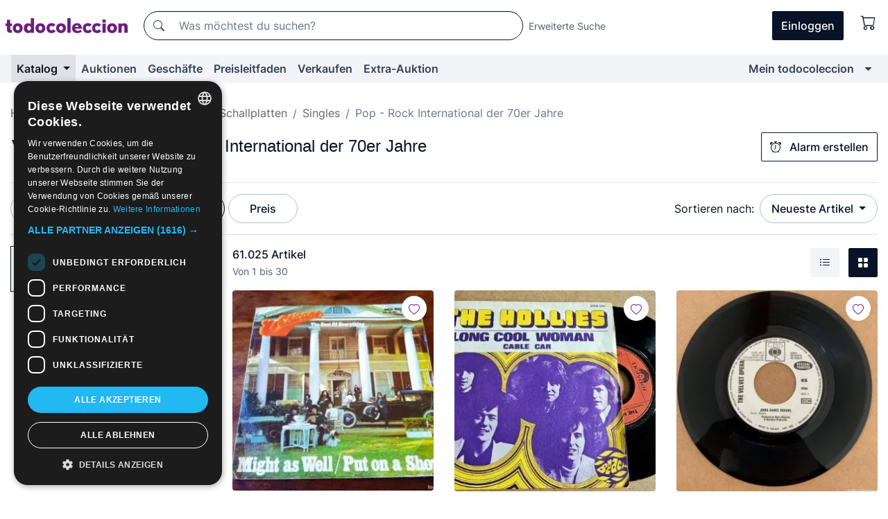

--- FILE ---
content_type: text/html;charset=UTF-8
request_url: https://de.todocoleccion.net/s/vinyl-schallplatten-singles-pop-rock-70/direktverkauf
body_size: 21881
content:

<!DOCTYPE html>
<html lang="de">
<head><script>(function(w,i,g){w[g]=w[g]||[];if(typeof w[g].push=='function')w[g].push(i)})
(window,'GTM-N5BMJZR','google_tags_first_party');</script><script>(function(w,d,s,l){w[l]=w[l]||[];(function(){w[l].push(arguments);})('set', 'developer_id.dYzg1YT', true);
		w[l].push({'gtm.start':new Date().getTime(),event:'gtm.js'});var f=d.getElementsByTagName(s)[0],
		j=d.createElement(s);j.async=true;j.src='/1x4n/';
		f.parentNode.insertBefore(j,f);
		})(window,document,'script','dataLayer');</script>
<script>
if (typeof MutationObserver === 'undefined') {
var scriptTag = document.createElement('script');
scriptTag.src = "/assets/javascripts/vendor/mutationobserver.min.js";
// document.head.appendChild(scriptTag);
document.getElementsByTagName('head')[0].appendChild(scriptTag);
}
</script>
<meta http-equiv="Content-Type" content="text/html; charset=utf-8" />
<meta http-equiv="X-UA-Compatible" content="IE=edge">
<meta name="viewport" content="width=device-width, initial-scale=1">
<link rel="dns-prefetch" href="//pictures2.todocoleccion.net" />
<link rel="preconnect" href="https://assets2.todocoleccion.online" />
<link rel="preconnect" href="https://cloud10.todocoleccion.online" />
<link rel="shortcut icon" href="https://assets2.todocoleccion.online/assets/images/favicons/favicon.ico" type="image/x-icon" />
<script>
var MANGOPAY_CLIENT_ID = "todocoleccion";
var MANGOPAY_ENVIRONMENT = "PRODUCTION";
</script>
<meta name="description" content="Online-Verkauf und Auktionen von Vinyl-Singles mit Pop - Rock International der 70er Jahre. Originale und wertvolle Stücke, ideal für deine Sammlung." />
<meta name="robots" content="noindex,follow" />
<meta name="apple-itunes-app" content="app-id=892347440">
<meta name="google-play-app" content="app-id=com.package.android">
<title>Vinyl-Singles Pop-Rock International der 70er Jahre zum Verkauf | todocoleccion</title>
<link rel="stylesheet" type="text/css" href="https://assets2.todocoleccion.online/assets/stylesheets/font-inter.css?202601201044">
<link rel="stylesheet" type="text/css" href="https://assets2.todocoleccion.online/assets/stylesheets/tcbootstrap.css?202601201044" />
<link rel="stylesheet" type="text/css" href="https://assets2.todocoleccion.online/assets/stylesheets/application.css?202601201044" />
<link rel="stylesheet" type="text/css" href="https://assets2.todocoleccion.online/assets/stylesheets/zoconet-design-system.css?202601201044" />
<link rel="stylesheet" type="text/css" href="https://assets2.todocoleccion.online/assets/icons/font/bootstrap-icons.css?202601201044" />
<link rel="stylesheet" type="text/css" href="https://assets2.todocoleccion.online/assets/stylesheets/swiper.css?202601201044" />
<link rel="stylesheet" type="text/css" href="https://assets2.todocoleccion.online/assets/plugins/bootstrap-slider/bootstrap-slider.min.css?202601201044" />
<link rel="stylesheet" type="text/css" href="https://assets2.todocoleccion.online/assets/stylesheets/buscador.css?202601201044" />
<link rel="stylesheet" type="text/css" href="https://assets2.todocoleccion.online/assets/stylesheets/facetas.css?202601201044" />
<link rel="stylesheet" type="text/css" href="https://assets2.todocoleccion.online/assets/stylesheets/bootstrap-slider-custom.css?202601201044" />
<link rel="next" href="https://www.todocoleccion.net/s/vinyl-schallplatten-singles-pop-rock-70/direktverkauf?P=2" />
<script type="text/javascript" src="https://assets2.todocoleccion.online/assets/javascripts/vendor/modernizr.js?202601211032">
</script>
<script type="text/javascript" src="https://cdn.jsdelivr.net/npm/@mangopay/vault-sdk@1.2.1/dist/umd/client.min.js"></script>
<link rel="apple-touch-icon" href="https://assets2.todocoleccion.online/assets/images/apple_touch_icons/apple-touch-icon-iphone-60x60.png">
<link rel="apple-touch-icon" sizes="60x60" href="https://assets2.todocoleccion.online/assets/images/apple_touch_icons/apple-touch-icon-ipad-76x76.png">
<link rel="apple-touch-icon" sizes="114x114" href="https://assets2.todocoleccion.online/assets/images/apple_touch_icons/apple-touch-icon-iphone-retina-120x120.png">
<link rel="apple-touch-icon" sizes="144x144" href="https://assets2.todocoleccion.online/assets/images/apple_touch_icons/apple-touch-icon-ipad-retina-152x152.png">
<meta name="apple-itunes-app" content="app-id=892347440">
<script>
var ASSETS_HOST = "https://assets2.todocoleccion.online";
var FINGERPRINT_IMAGES ="202512231041";
var FINGERPRINT_CSS ="202601201044";
</script>
<script>
dataLayer = [];
// Configuración cookieScript: Nos aseguramos que, al arrancar, por defecto estén denegadas las cookies,
// porque se nos queja Google de que ejecutamos cosas de recoplilación de datos antes de que el usuario pueda aceptar o denegar las cookies.
dataLayer.push(
'consent',
'default',
{
'ad_personalization': 'denied',
'ad_storage': 'denied',
'ad_user_data': 'denied',
'analytics_storage': 'denied',
'wait_for_update': 500
}
);
dataLayer.push({"loggedIn":false});
dataLayer.push({"esMovil":false});
dataLayer.push({"content_type":"listado"});
</script>
<script>(function(w,d,s,l,i){w[l]=w[l]||[];w[l].push({'gtm.start':
new Date().getTime(),event:'gtm.js'});var f=d.getElementsByTagName(s)[0],
j=d.createElement(s),dl=l!='dataLayer'?'&l='+l:'';j.async=true;j.src=
'https://www.googletagmanager.com/gtm.js?id='+i+dl;f.parentNode.insertBefore(j,f);
})(window,document,'script','dataLayer','GTM-N5BMJZR');</script>
<meta name="google-translate-customization" content="666371e4fcbb35ea-7d61682752185561-g881534783573c20e-15" />
<!-- CBWIRE Styles -->
<style >[wire\:loading][wire\:loading], [wire\:loading\.delay][wire\:loading\.delay], [wire\:loading\.inline-block][wire\:loading\.inline-block], [wire\:loading\.inline][wire\:loading\.inline], [wire\:loading\.block][wire\:loading\.block], [wire\:loading\.flex][wire\:loading\.flex], [wire\:loading\.table][wire\:loading\.table], [wire\:loading\.grid][wire\:loading\.grid], [wire\:loading\.inline-flex][wire\:loading\.inline-flex] {display: none;}[wire\:loading\.delay\.none][wire\:loading\.delay\.none], [wire\:loading\.delay\.shortest][wire\:loading\.delay\.shortest], [wire\:loading\.delay\.shorter][wire\:loading\.delay\.shorter], [wire\:loading\.delay\.short][wire\:loading\.delay\.short], [wire\:loading\.delay\.default][wire\:loading\.delay\.default], [wire\:loading\.delay\.long][wire\:loading\.delay\.long], [wire\:loading\.delay\.longer][wire\:loading\.delay\.longer], [wire\:loading\.delay\.longest][wire\:loading\.delay\.longest] {display: none;}[wire\:offline][wire\:offline] {display: none;}[wire\:dirty]:not(textarea):not(input):not(select) {display: none;}:root {--livewire-progress-bar-color: #2299dd;}[x-cloak] {display: none !important;}</style>
</head>
<body class="at-desktop">
<div id="wrap" class="pagina">
<span id="inicio">
</span>
<div id="header" role="banner" class="hidden-print">
<div id="cabecera" role="banner" class="hidden-print">
<div id="cabecera-top-container">
<div id="cabecera-top">
<div class="container p-0 p-md-3">
<div class="d-flex justify-content-between align-items-center">
<div class="cabecera-col col-side-user-menu">
<button wire:snapshot="&#x7b;&quot;data&quot;&#x3a;&#x7b;&#x7d;,&quot;memo&quot;&#x3a;&#x7b;&quot;id&quot;&#x3a;&quot;a1f98cbe1737b0b290e38098c2b67232&quot;,&quot;name&quot;&#x3a;&quot;cabecera&#x2f;SideUserMenuButton&quot;,&quot;path&quot;&#x3a;&quot;cabecera&#x2f;SideUserMenuButton&quot;,&quot;method&quot;&#x3a;&quot;GET&quot;,&quot;children&quot;&#x3a;&#x5b;&#x5d;,&quot;scripts&quot;&#x3a;&#x5b;&#x5d;,&quot;assets&quot;&#x3a;&#x5b;&#x5d;,&quot;isolate&quot;&#x3a;false,&quot;lazyLoaded&quot;&#x3a;false,&quot;lazyIsolated&quot;&#x3a;true,&quot;errors&quot;&#x3a;&#x5b;&#x5d;,&quot;locale&quot;&#x3a;&quot;en&quot;&#x7d;,&quot;checksum&quot;&#x3a;&quot;D7FD28887C4758382D31B993C40D2D9B376C89E3A245B31F47F9A2A7919C640A&quot;&#x7d;" wire:effects="[]" wire:id="a1f98cbe1737b0b290e38098c2b67232"
aria-controls="SideUserMenu"
aria-expanded="false"
data-toggle="modal"
data-target="#SideUserMenu"
title="Benutzermenü anzeigen/verbergen"
type="button"
class="pl-5 btn-without-min-width btn btn-outline-primary"
style="border-width: 0px"
wire:click="$dispatch( 'update-side-user-menu-modal-body' )"
>
<span class="bi bi-list icon-header-menu fs-24"></span>
</button>
</div>
<div class="align-self-center d-none d-md-block logo-header">
<div id="cabecera-logo" class="mr-5 w-100">
<a
href="/"
title="todocoleccion - Kauf und Verkauf sowie Auktionen von Antiquitäten, Kunst und Sammlerstücken"
class="d-inline-block py-3 d-flex align-items-center"
>
<span class="sprite1 sprite1-logotipo_tc"></span>
<span class="sr-only">todocoleccion: Kauf und Verkauf von Antiquitäten und Sammlerstücken</span>
</a>
</div>
</div>
<div class="align-self-center order-3 ml-auto">
<div class="opciones_cab">
<ul id="cabecera-menu" class="d-flex flex-nowrap align-items-center list-inline user-isnt-loggedin">
<li id="btn-login" class="cabecera-menu-userlink list-inline-item d-none d-md-block mr-6">
<a
href="/acceder/?cod=ent&amp;encoded_back_url=true&amp;back_url=%2Fbuscador%3FRw%3D2%26sec%3Dvinyl%2Dschallplatten%2Dsingles%2Dpop%2Drock%2D70%26mostrarseo%3Ddirektverkauf"
id="cabecera-menu-login-link"
title="Zugang auf Mein todocoleccion"
class="btn btn-primary no-underline text-color menu-link d-inline-block act-as-link"
rel="nofollow"
>
<span>
Einloggen
</span>
</a>
</li>
<li wire:snapshot="&#x7b;&quot;data&quot;&#x3a;&#x7b;&#x7d;,&quot;memo&quot;&#x3a;&#x7b;&quot;id&quot;&#x3a;&quot;f8d19e439bc5a7ed6f5fa6b18abc6175&quot;,&quot;name&quot;&#x3a;&quot;cabecera&#x2f;SideCartMenuButton&quot;,&quot;path&quot;&#x3a;&quot;cabecera&#x2f;SideCartMenuButton&quot;,&quot;method&quot;&#x3a;&quot;GET&quot;,&quot;children&quot;&#x3a;&#x7b;&quot;f8d19e439bc5a7ed6f5fa6b18abc6175-0&quot;&#x3a;&#x5b;&quot;span&quot;,&quot;775d7f47487323bf1e97f98c8211cf6f&quot;&#x5d;&#x7d;,&quot;scripts&quot;&#x3a;&#x5b;&#x5d;,&quot;assets&quot;&#x3a;&#x5b;&#x5d;,&quot;isolate&quot;&#x3a;false,&quot;lazyLoaded&quot;&#x3a;false,&quot;lazyIsolated&quot;&#x3a;true,&quot;errors&quot;&#x3a;&#x5b;&#x5d;,&quot;locale&quot;&#x3a;&quot;en&quot;&#x7d;,&quot;checksum&quot;&#x3a;&quot;A9B920CF8B4BBB6FDCF3A74C1E5F735CF75803F27ECE3A9E9FDD7B950A03D665&quot;&#x7d;" wire:effects="[]" wire:id="f8d19e439bc5a7ed6f5fa6b18abc6175" class="list-inline-item pl-4 pr-5 p-md-0 mr-md-3">
<button
title="Warenkorb"
type="button"
class="d-inline-block btn btn-ghost btn-outline-primary"
wire:click="$dispatch( 'update-side-cart-menu-modal-body' )"
>
<span wire:snapshot="&#x7b;&quot;data&quot;&#x3a;&#x7b;&quot;count&quot;&#x3a;0&#x7d;,&quot;memo&quot;&#x3a;&#x7b;&quot;id&quot;&#x3a;&quot;775d7f47487323bf1e97f98c8211cf6f&quot;,&quot;name&quot;&#x3a;&quot;shared&#x2f;BasketCount&quot;,&quot;path&quot;&#x3a;&quot;shared&#x2f;BasketCount&quot;,&quot;method&quot;&#x3a;&quot;GET&quot;,&quot;children&quot;&#x3a;&#x5b;&#x5d;,&quot;scripts&quot;&#x3a;&#x5b;&#x5d;,&quot;assets&quot;&#x3a;&#x5b;&#x5d;,&quot;isolate&quot;&#x3a;true,&quot;lazyLoaded&quot;&#x3a;false,&quot;lazyIsolated&quot;&#x3a;true,&quot;errors&quot;&#x3a;&#x5b;&#x5d;,&quot;locale&quot;&#x3a;&quot;en&quot;&#x7d;,&quot;checksum&quot;&#x3a;&quot;FBB07CC6CFC752B2358A243E8FED0B16C68924F6A7E56763B274EF24B4B19319&quot;&#x7d;" wire:effects="&#x7b;&quot;listeners&quot;&#x3a;&#x5b;&quot;basket-count-updated&quot;&#x5d;&#x7d;" wire:id="775d7f47487323bf1e97f98c8211cf6f">
</span>
<i class="bi icon-cabecera-menu bi-cart"></i>
</button>
</li>
</ul>
</div>
</div>
<div id="buscador-header" class="flex-grow-1 order-sm-0 order-2 py-5 p-md-3">
<div class="w-100 buscador_cab" role="search">
<form action="/buscador" method="get" name="Buscador">
<input type="hidden" name="from" value="top">
<label for="buscador-general" class="sr-only">
Buscar:
</label>
<div class="input-group buscador-general input-group-search-primary d-flex flex-row justify-content-between align-items-start flex-nowrap w-100">
<div class="input-group-prepend">
<button
class="btn"
data-testid="search-button"
type="submit"
title="Suchen"
>
<span class="bi bi-search"></span>
</button>
</div>
<input
type="search"
name="bu"
id="buscador-general"
value=""
class="form-control campo_buscar"
placeholder="Was möchtest du suchen?"
title="Was möchtest du suchen?"
/>
</div>
</form>
</div>
</div>
<div id="buscador-header-avanzado" class="flex-grow-1 d-none d-xl-block">
<a href="/buscador/turbo" id="buscador-avanzado-link" class="ml-0" rel="nofollow">
Erweiterte Suche
</a>
</div>
</div>
</div>
</div>
</div>
<div
id="cabecera-barra"
role="navigation"
class="navbar navbar-light navbar-expand bg-gray navbar-zoconet-main "
>
<div class="container">
<ul class="nav navbar-nav w-100 justify-content-between justify-content-md-start">
<li
class="active nav-item first-item dropdown"
>
<a wire:snapshot="&#x7b;&quot;data&quot;&#x3a;&#x7b;&quot;catalogo_path&quot;&#x3a;&quot;&#x2f;s&#x2f;katalog&quot;&#x7d;,&quot;memo&quot;&#x3a;&#x7b;&quot;id&quot;&#x3a;&quot;548e18dcd94ae3fe46465536d1a6c159&quot;,&quot;name&quot;&#x3a;&quot;shared.cabecera.MenuCatalogoButton&quot;,&quot;path&quot;&#x3a;&quot;shared.cabecera.MenuCatalogoButton&quot;,&quot;method&quot;&#x3a;&quot;GET&quot;,&quot;children&quot;&#x3a;&#x5b;&#x5d;,&quot;scripts&quot;&#x3a;&#x5b;&#x5d;,&quot;assets&quot;&#x3a;&#x5b;&#x5d;,&quot;isolate&quot;&#x3a;false,&quot;lazyLoaded&quot;&#x3a;false,&quot;lazyIsolated&quot;&#x3a;true,&quot;errors&quot;&#x3a;&#x5b;&#x5d;,&quot;locale&quot;&#x3a;&quot;en&quot;&#x7d;,&quot;checksum&quot;&#x3a;&quot;FB9E7FE3B2ECEF7337655AD70EBF65312263B835C7AD1D5B443D97436C99C29C&quot;&#x7d;" wire:effects="[]" wire:id="548e18dcd94ae3fe46465536d1a6c159"
href="/s/katalog"
title="Katalog"
class="link-to-catalogo dropdown-toggle pull-left nav-link"
data-toggle="dropdown"
role="button"
aria-haspopup="true"
aria-expanded="false"
wire:click="$dispatch( 'update-menu-catalogo-dropdown-menu' )"
>
Katalog
</a>
<div class="dropdown-menu dropdown-menu-catalogo z-index-max pt-6 pb-4">
<div wire:snapshot="&#x7b;&quot;data&quot;&#x3a;&#x7b;&quot;yet_loaded&quot;&#x3a;false,&quot;secciones&quot;&#x3a;&#x5b;&#x5d;&#x7d;,&quot;memo&quot;&#x3a;&#x7b;&quot;id&quot;&#x3a;&quot;dea591a62f10095fa36a79f4c104f2ab&quot;,&quot;name&quot;&#x3a;&quot;shared.cabecera.MenuCatalogoDropdownMenu&quot;,&quot;path&quot;&#x3a;&quot;shared.cabecera.MenuCatalogoDropdownMenu&quot;,&quot;method&quot;&#x3a;&quot;GET&quot;,&quot;children&quot;&#x3a;&#x5b;&#x5d;,&quot;scripts&quot;&#x3a;&#x5b;&#x5d;,&quot;assets&quot;&#x3a;&#x5b;&#x5d;,&quot;isolate&quot;&#x3a;false,&quot;lazyLoaded&quot;&#x3a;false,&quot;lazyIsolated&quot;&#x3a;true,&quot;errors&quot;&#x3a;&#x5b;&#x5d;,&quot;locale&quot;&#x3a;&quot;en&quot;&#x7d;,&quot;checksum&quot;&#x3a;&quot;D390605CD64D2B0A5D08F32A6A81F35676CCFDB786767239CDF0D54348C53E8F&quot;&#x7d;" wire:effects="&#x7b;&quot;listeners&quot;&#x3a;&#x5b;&quot;update-menu-catalogo-dropdown-menu&quot;&#x5d;&#x7d;" wire:id="dea591a62f10095fa36a79f4c104f2ab">
<div wire:loading>
<div class="p-4">
<i class="icon text-muted icon-spinner icon-spin"></i>
</div>
</div>
<div class="list-group">
<div class="grid-list-group-catalog">
</div>
<div>
<a
href="/s/katalog"
class="btn btn-outline-primary btn-ghost font-weight-bold p-4"
title="Alle Abteilungen"
>
Alle Abteilungen
<i class="bi bi-arrow-right"></i>
</a>
</div>
</div>
</div>
</div>
</li>
<li
class="nav-item d-none d-md-block"
>
<a
href="/auktionen"
title="Online Auktionen"
class="nav-link"
>
Auktionen
</a>
</li>
<li
class="nav-item d-none d-md-block"
>
<a
href="/tiendas"
title="Geschäfte"
class="nav-link"
>
Geschäfte
</a>
</li>
<li
class="nav-item d-none d-md-block"
>
<a
href="/preisleitfaden"
title="Preisleitfaden"
class="nav-link"
>
Preisleitfaden
</a>
</li>
<li
class="nav-item second-item"
>
<a
href="/hilfe/verkaufen"
title="Verkaufen bei todocoleccion"
class="nav-link"
>
Verkaufen
</a>
</li>
<li
class="nav-item d-none d-md-block"
>
<a
href="/s/katalog?M=e&amp;O=mas"
title="Extra-Auktion"
class="nav-link"
>
Extra-Auktion
</a>
</li>
<li
class="nav-item last-item ml-sm-auto"
>
<a
href="/mitc"
title="Mein todocoleccion."
class="nav-link"
>
Mein todocoleccion
</a>
</li>
<li class="nav-item visible-md visible-lg mitc_mostrar">
<a
href="/mitc?mostrarbmtc"
title="Leiste anzeigen - Mein todocoleccion."
class="nav-link"
>
<span class="hidden">
Leiste anzeigen - Mein todocoleccion
</span><i class="icon icon-caret-down"></i>
</a>
</li>
</ul>
</div>
</div>
</div>
</div>
<div id="page-content">
<div id="page-content-fullwidth">
</div>
<div class="container">
<div id="react-breadcrumbs">
<div
class=" mt-7"
style="height: 40px"
>
<div class="swiper">
<div class="swiper-container" data-initialSlide="4">
<ul
class="
breadcrumb
flex-nowrap
swiper-wrapper
m-0
"
>
<li
class="breadcrumb-item swiper-slide"
style="width: auto"
>
<a href="/" title="Homepage" class="breadcrumb-link">
<span>
Home
</span>
</a>
</li>
<li
class="breadcrumb-item swiper-slide"
style="width: auto"
>
<a href="/s/musik-sammlung-schallplatten-instrumente/direktverkauf" title=" Musik, Schallplatten ..." class="breadcrumb-link">
<span> Musik, Schallplatten ...</span>
</a>
</li>
<li
class="breadcrumb-item swiper-slide"
style="width: auto"
>
<a href="/s/vinyl-schallplatten/direktverkauf" title="Vinyl-Schallplatten" class="breadcrumb-link">
<span>Vinyl-Schallplatten</span>
</a>
</li>
<li
class="breadcrumb-item swiper-slide"
style="width: auto"
>
<a href="/s/vinyl-schallplatten-singles/direktverkauf" title="Singles" class="breadcrumb-link">
<span>Singles</span>
</a>
</li>
<li
class="active breadcrumb-item swiper-slide"
style="width: auto"
>
<span class="breadcrumb-nolink">Pop - Rock International der 70er Jahre</span>
</li>
</ul>
</div>
</div>
</div>
</div>
<script type="application/ld+json">
{"itemListElement":[{"item":{"@id":"/","name":"Home"},"position":1,"@type":"ListItem"},{"item":{"@id":"/s/musik-sammlung-schallplatten-instrumente/direktverkauf","name":" Musik, Schallplatten ..."},"position":2,"@type":"ListItem"},{"item":{"@id":"/s/vinyl-schallplatten/direktverkauf","name":"Vinyl-Schallplatten"},"position":3,"@type":"ListItem"},{"item":{"@id":"/s/vinyl-schallplatten-singles/direktverkauf","name":"Singles"},"position":4,"@type":"ListItem"},{"item":{"@id":"","name":"Pop - Rock International der 70er Jahre"},"position":5,"@type":"ListItem"}],"@context":"https://schema.org","@type":"BreadcrumbList"}
</script>
<div id="layout-buscador-header" class="margin-bottom">
<div class="block-with-button-at-right mb-6">
<div>
<h1 class="h1_seccion buscador-empty_search">
<div class="buscador-_h1_seccion fs-20 font-weight-bold text-gray-900 fs-lg-24">
Vinyl-Singles mit Pop - Rock International der 70er Jahre
</div>
</h1>
</div>
<div class="hidden-xs hidden-sm button-container">
<div wire:snapshot="&#x7b;&quot;data&quot;&#x3a;&#x7b;&quot;seccion_id&quot;&#x3a;925,&quot;alert_has_been_created&quot;&#x3a;false,&quot;catalog_alert_id&quot;&#x3a;0&#x7d;,&quot;memo&quot;&#x3a;&#x7b;&quot;id&quot;&#x3a;&quot;ef79ab7d5fb459003a9485698dc61087&quot;,&quot;name&quot;&#x3a;&quot;buscador&#x2f;default&#x2f;AlertButtonCatalog&quot;,&quot;path&quot;&#x3a;&quot;buscador&#x2f;default&#x2f;AlertButtonCatalog&quot;,&quot;method&quot;&#x3a;&quot;GET&quot;,&quot;children&quot;&#x3a;&#x5b;&#x5d;,&quot;scripts&quot;&#x3a;&#x5b;&#x5d;,&quot;assets&quot;&#x3a;&#x5b;&#x5d;,&quot;isolate&quot;&#x3a;false,&quot;lazyLoaded&quot;&#x3a;false,&quot;lazyIsolated&quot;&#x3a;true,&quot;errors&quot;&#x3a;&#x5b;&#x5d;,&quot;locale&quot;&#x3a;&quot;en&quot;&#x7d;,&quot;checksum&quot;&#x3a;&quot;91592C8AEF314A0A5E7B3269B984DF59E2D0252C5736E532F033B9AADC825A29&quot;&#x7d;" wire:effects="&#x7b;&quot;listeners&quot;&#x3a;&#x5b;&quot;catalog-alert-was-deleted&quot;,&quot;catalog-alert-was-created&quot;&#x5d;&#x7d;" wire:id="ef79ab7d5fb459003a9485698dc61087">
<button
class="btn btn-outline-primary js-crear-alerta-catalogo btn-block-only-xs"
data-nuevo-usuario-accion-tipo="1"
data-nuevo-usuario-accion-valor="925"
data-seccion="925"
wire:click="createCatalogAlert()"
wire:requirelogin
>
<i class="bi btn-icon-left bi-alarm"></i>
Alarm erstellen
</button>
</div>
</div>
</div>
</div>
<nav class="d-sm-flex justify-content-between d-block sticky-top bg-white border-top border-bottom mb-5" id="menu-listado">
<div data-testid="buscador-default-fast_filters" class="d-sm-flex py-4 py-sm-5">
<div class="btn-group d-block d-sm-inline mr-2" role="group">
<div
id="react-BuscadorFilters"
class="button-container"
data-props="&#x7b;&quot;favourite_sellers&quot;&#x3a;&#x5b;&#x5d;,&quot;search_bean&quot;&#x3a;&#x7b;&quot;provincia&quot;&#x3a;&quot;0&quot;,&quot;seccion_subdominio&quot;&#x3a;&quot;vinyl-schallplatten-singles-pop-rock-70&quot;,&quot;seccion_id&quot;&#x3a;925,&quot;full_name&quot;&#x3a;null,&quot;facets_selected&quot;&#x3a;&#x5b;&#x5d;,&quot;pago_tc&quot;&#x3a;false,&quot;is_extra_auction_available&quot;&#x3a;true,&quot;horas&quot;&#x3a;&quot;0&quot;,&quot;estado&quot;&#x3a;false,&quot;catalog_path&quot;&#x3a;&quot;&#x2f;s&#x2f;katalog&quot;,&quot;pais&quot;&#x3a;&quot;&quot;,&quot;from&quot;&#x3a;&quot;&quot;,&quot;navegacion&quot;&#x3a;&quot;g&quot;,&quot;mostrar&quot;&#x3a;&quot;v&quot;,&quot;identificador&quot;&#x3a;null,&quot;condicion&quot;&#x3a;&quot;&quot;,&quot;facets&quot;&#x3a;&#x5b;&#x5d;,&quot;tiendas&quot;&#x3a;null,&quot;is_extra_auction_tematic&quot;&#x3a;false,&quot;soloconenviogratis&quot;&#x3a;null,&quot;preciodesde&quot;&#x3a;null,&quot;orden&quot;&#x3a;&quot;r&quot;,&quot;seccion_titulo&quot;&#x3a;&quot;Pop - Rock International der 70er Jahre&quot;,&quot;preciohasta&quot;&#x3a;null,&quot;tienda&quot;&#x3a;null,&quot;filtrar_por_vendedor_favorito&quot;&#x3a;false,&quot;id_pais&quot;&#x3a;0,&quot;is_seller_or_shop_catalog&quot;&#x3a;false&#x7d;,&quot;filters_applied_count&quot;&#x3a;2,&quot;total_lots_found&quot;&#x3a;61025&#x7d;"
>
</div>
</div>
<div class="d-none d-lg-inline">
<div class="btn-group">
<div class="dropdown">
<div class="btn-embedding">
<button
aria-expanded="false"
class="btn btn-filter dropdown-toggle active"
data-toggle="dropdown"
data-target="dropdown-menu-sales-modality"
id="dropdown-menu-button-sales-modality"
type="button"
>
Direktverkauf
</button>
<div
aria-labelledby="dropdown-menu-button-sales-modality"
class="dropdown-menu"
id="dropdown-menu-sales-modality"
>
<span
class="dropdown-item active"
title="Artikel im Direktverkauf"
>
Direktverkauf
</span>
<a
class="dropdown-item"
href="/s/vinyl-schallplatten-singles-pop-rock-70/auktionen"
title="Artikel in Auktion"
type="button"
>
Auktion
</a>
<button
class="dropdown-item"
data-obfuscated-link
data-href="/s/vinyl-schallplatten-singles-pop-rock-70/hervorgehobenes"
title="Hervorgehobene Artikel"
type="button"
>
Hervorgehobenes
</button>
<button
class="dropdown-item"
data-obfuscated-link
data-href="/s/vinyl-schallplatten-singles-pop-rock-70/mit-rabatten"
title="Artikel mit Rabatten"
type="button"
>
Mit Rabatten
</button>
<a
class="dropdown-item"
href="/s/vinyl-schallplatten-singles-pop-rock-70?M=e&amp;O=r"
title="Artikel in der Extra-Auktion"
type="button"
>
Extra-Auktion
</a>
</div>
<a
type="button"
class="btn btn-embedded"
href="/s/vinyl-schallplatten-singles-pop-rock-70"
title="Filter der Verkaufsmodalität löschen"
>
<i class="bi bi-x-circle-fill"></i>
</a>
</div>
</div>
</div>
<div class="btn-group">
<div class="dropdown" id="modal-range-price">
<div class="any">
<button
aria-expanded="false"
class="btn btn-filter "
id="dropdown-menu-button-range-price"
type="button"
>
Preis
</button>
</div>
<div
aria-labelledby="dropdown-menu-button-range-price"
class="dropdown-menu px-3"
id="buscador-default-fast_filters-modal_range_price"
data-testid="buscador-price-modal"
style="width: 380px"
>
<div class="modal-body">
<div class="mb-6">
<input
id="ex2"
type="text"
value=""
data-slider-min="0"
data-slider-max="4000"
data-slider-step="1"
data-slider-value="[0,4000]"
data-slider-tooltip="hide"
/>
</div>
<form
action="/s/vinyl-schallplatten-singles-pop-rock-70/direktverkauf"
id="modal-range-price-form"
method="get"
name="RangePriceForm"
>
<input type="hidden" name="mostrar" value="v">
<div class="form-row">
<div class="form-group col-md-6">
<label for="modal-range-pricedesde">Von</label>
<div class="input-group-with-icons right-icon input-group">
<input
autocomplete="off"
class="form-control"
id="modal-range-pricedesde"
inputmode="numeric"
min="0"
name="preciodesde"
placeholder="0"
step="1"
type="number"
value=""
>
<div class="input-group-append">
<span class="input-group-text"><span class="bi bi-currency-euro"></span></span>
</div>
</div>
</div>
<div class="form-group col-md-6">
<label for="modal-range-pricehasta">Bis</label>
<div class="input-group-with-icons right-icon input-group">
<input
autocomplete="off"
class="form-control"
id="modal-range-pricehasta"
inputmode="numeric"
min="0"
name="preciohasta"
placeholder="Ohne Grenze"
step="1"
type="number"
value=""
>
<div class="input-group-append">
<span class="input-group-text"><span class="bi bi-currency-euro"></span></span>
</div>
</div>
</div>
</div>
<div id="error-precio" class="invalid-feedback">
</div>
</form>
</div>
<div class="modal-footer">
<button type="button" class="btn btn-secondary" id="dropdown-close-menu-button-range-price">
Abbrechen
</button>
<button type="submit" class="btn btn-primary" id="dropdown-submit-menu-button-range-price" form="modal-range-price-form">
Anwenden
</button>
</div>
</div>
</div>
</div>
</div>
</div>
<div class="d-none d-sm-inline py-4 py-sm-5">
<div class="d-flex align-items-center">
<label class="mr-3 my-0" id="sort-by--" for="dropdown-menu-button-sort-by--">
Sortieren nach:
</label>
<div class="dropdown" aria-labelled-by="sort-by--">
<button
aria-expanded="false"
class="btn btn-filter dropdown-toggle"
data-testid="dropdown-menu-button-sort-by"
data-toggle="dropdown"
id="dropdown-menu-button-sort-by--"
type="button"
>
Neueste Artikel
</button>
<div
aria-labelledby="dropdown-menu-button-sort-by--"
class="z-index-1020 dropdown-menu dropdown-menu-right"
data-testid="dropdown-menu-select-order-by"
>
<button class="dropdown-item active" data-href="/s/vinyl-schallplatten-singles-pop-rock-70/direktverkauf" onclick="location = this.dataset.href" type="button"
>
Neueste Artikel
</button>
<button class="dropdown-item" data-href="/s/vinyl-schallplatten-singles-pop-rock-70/direktverkauf?O=a" onclick="location = this.dataset.href" type="button"
>
Älteste Artikel
</button>
<button class="dropdown-item" data-href="/s/vinyl-schallplatten-singles-pop-rock-70/direktverkauf?O=d" onclick="location = this.dataset.href" type="button"
>
Beste Rabatte
</button>
<button class="dropdown-item" data-href="/s/vinyl-schallplatten-singles-pop-rock-70/direktverkauf?O=df" onclick="location = this.dataset.href" type="button"
>
Zu Ende gehende Rabatte
</button>
<button class="dropdown-item" data-href="/s/vinyl-schallplatten-singles-pop-rock-70/direktverkauf?O=c" onclick="location = this.dataset.href" type="button"
>
Meistbesuchte heute
</button>
<button class="dropdown-item" data-href="/s/vinyl-schallplatten-singles-pop-rock-70/direktverkauf?O=menos" onclick="location = this.dataset.href" type="button"
>
Niedrigster Preis
</button>
<button class="dropdown-item" data-href="/s/vinyl-schallplatten-singles-pop-rock-70/direktverkauf?O=mas" onclick="location = this.dataset.href" type="button"
>
Höchster Preis
</button>
<button class="dropdown-item" data-href="/s/vinyl-schallplatten-singles-pop-rock-70/direktverkauf?O=seg" onclick="location = this.dataset.href" type="button"
>
Meist gefolgte Artikel
</button>
</div>
</div>
</div>
</div>
</nav>
<div class="row">
<div class="col-lg-9 order-lg-2" role="main">
<div class="row mb-3 mb-md-5">
<div class="col align-self-center">
<div
class="font-weight-bold fs-16 text-gray-900"
data-testid="lotesencontrados"
>
61.025 Artikel
</div>
<span class="fs-14 text-gray-600">
Von
1
bis
30
</span>
</div>
<div class="col text-right align-self-center">
<span class="mr-3">
<button
class="btn btn btn-without-min-width btn-secondary"
data-href="/s/vinyl-schallplatten-singles-pop-rock-70/direktverkauf?N=i"
data-obfuscated-link
title="Listenansicht"
type="button"
>
<span class="bi bi-list-ul"></span>
<span class="sr-only">
Liste
</span>
</button>
</span>
<button
class="btn btn-primary btn btn-without-min-width btn-primary"
data-href="/s/vinyl-schallplatten-singles-pop-rock-70/direktverkauf"
data-obfuscated-link
title="Galerieansicht"
type="button"
>
<span class="bi bi-grid-fill"></span>
<span class="sr-only">
Galerie
</span>
</button>
</div>
</div>
<div id="buscador-lote-items-container" class="ga-track-catn1">
<div class="card-lotes-in-gallery">
<div class="card-lote card-lote-as-gallery" data-testid="463994487">
<div class="position-relative">
<div class="mb-3 mb-sm-4 position-relative">
<div class="at-corner-top-right over-stretched-link">
<div class="follow-lote-button lotes-enlaces-rapidos mr-0 mr-md-1">
<button
class="d-flex justify-content-center align-items-center text-brand bg-white border-0 rounded-circle lotes_enlaces_rapidos-button btn-circle clickeable isnt-active js-followup ga-track-click-in-poner-en-seguimiento"
id="corazon-463994487"
onClick=""
data-ajax="/api/seguimientos/create?id=463994487"
data-require-login="true"
data-id_lote="463994487" data-nuevo-usuario-accion-tipo="0"
data-nuevo-usuario-accion-valor="463994487" rel="nofollow" title="Folgen"
type="button"
>
<i class="bi lotes_enlaces_rapidos-icon js-icon-seguimiento inline-block bi-heart"></i>
</button>
</div>
</div>
<picture>
<source media="(max-width: 375px)" srcset="https://cloud10.todocoleccion.online/discos-vinilo/tc/2024/02/21/19/463994487.webp?size=165x165&crop=true" type="image/webp">
<source media="(max-width: 375px)" srcset="https://cloud10.todocoleccion.online/discos-vinilo/tc/2024/02/21/19/463994487.jpg?size=165x165&crop=true">
<source media="(min-width: 376px)" srcset="https://cloud10.todocoleccion.online/discos-vinilo/tc/2024/02/21/19/463994487.webp?size=292x292&crop=true" type="image/webp">
<source media="(min-width: 376px)" srcset="https://cloud10.todocoleccion.online/discos-vinilo/tc/2024/02/21/19/463994487.jpg?size=292x292&crop=true">
<img src="https://cloud10.todocoleccion.online/discos-vinilo/tc/2024/02/21/19/463994487.jpg?size=292x292&crop=true" title="El&#x20;Chicano&#x20;-&#x20;Might&#x20;as&#x20;well,&#x20;Put&#x20;on&#x20;a&#x20;show&#x20;-&#x20;Single&#x20;original&#x20;MCA&#x20;Records&#x20;1975" alt="Vinyl-Schallplatten&#x3a;&#x20;El&#x20;Chicano&#x20;-&#x20;Might&#x20;as&#x20;well,&#x20;Put&#x20;on&#x20;a&#x20;show&#x20;-&#x20;Single&#x20;original&#x20;MCA&#x20;Records&#x20;1975" width="292" height="292" class="img-fluid card-lote-main-image rounded-sm" />
</picture>
</div>
<div>
<h2 class="mb-2">
<a
id="translated-lot-title-463994487"
href="/vinyl-schallplatten/el-chicano-might-as-well-put-on-show-single-original-mca-records-1975~x463994487"
class="line-clamp fs-16 no-underline text-gray-800 font-weight-normal stretched-link ga-track-click-catn1 js-over_image js-translated-lot-titles hidden"
title="übersetzter Titel"
data-id-lote="463994487" data-image-url="https://cloud10.todocoleccion.online/discos-vinilo/tc/2024/02/21/19/463994487.webp"
>
übersetzter Titel
</a>
<a
id="lot-title-463994487"
href="/vinyl-schallplatten/el-chicano-might-as-well-put-on-show-single-original-mca-records-1975~x463994487"
class="line-clamp fs-16 no-underline text-gray-800 font-weight-normal stretched-link ga-track-click-catn1 js-over_image js-lot-titles"
title="El&#x20;Chicano&#x20;-&#x20;Might&#x20;as&#x20;well,&#x20;Put&#x20;on&#x20;a&#x20;show&#x20;-&#x20;Single&#x20;original&#x20;MCA&#x20;Records&#x20;1975"
data-id-lote="463994487" data-image-url="https://cloud10.todocoleccion.online/discos-vinilo/tc/2024/02/21/19/463994487.webp"
>
El Chicano - Might as well, Put on a show - Single original MCA Records 1975
</a>
</h2>
</div>
<div id="foto463994487" class="full-size d-none d-lg-block d-xl-block"></div>
</div>
<div>
<div class="mb-3">
<span class="fs-14 text-gray-500 line-clamp-1">Vinyl-Singles mit Pop - Rock International der 70er Jahre</span>
</div>
<div class="d-flex align-items-center flex-wrap">
<span class="card-price fs-18 fs-lg-20 font-weight-bold text-gray-900 mr-2">
3,00 €
</span>
</div>
<div class="text-gray-600 fs-14 font-weight-normal">
Akzeptiert Angebote
</div>
</div>
</div><div class="card-lote card-lote-as-gallery" data-testid="634265654">
<div class="position-relative">
<div class="mb-3 mb-sm-4 position-relative">
<div class="at-corner-top-right over-stretched-link">
<div class="follow-lote-button lotes-enlaces-rapidos mr-0 mr-md-1">
<button
class="d-flex justify-content-center align-items-center text-brand bg-white border-0 rounded-circle lotes_enlaces_rapidos-button btn-circle clickeable isnt-active js-followup ga-track-click-in-poner-en-seguimiento"
id="corazon-634265654"
onClick=""
data-ajax="/api/seguimientos/create?id=634265654"
data-require-login="true"
data-id_lote="634265654" data-nuevo-usuario-accion-tipo="0"
data-nuevo-usuario-accion-valor="634265654" rel="nofollow" title="Folgen"
type="button"
>
<i class="bi lotes_enlaces_rapidos-icon js-icon-seguimiento inline-block bi-heart"></i>
</button>
</div>
</div>
<picture>
<source media="(max-width: 375px)" srcset="https://cloud10.todocoleccion.online/discos-vinilo/tc/2026/01/21/11/634265654.webp?size=165x165&crop=true" type="image/webp">
<source media="(max-width: 375px)" srcset="https://cloud10.todocoleccion.online/discos-vinilo/tc/2026/01/21/11/634265654.jpg?size=165x165&crop=true">
<source media="(min-width: 376px)" srcset="https://cloud10.todocoleccion.online/discos-vinilo/tc/2026/01/21/11/634265654.webp?size=292x292&crop=true" type="image/webp">
<source media="(min-width: 376px)" srcset="https://cloud10.todocoleccion.online/discos-vinilo/tc/2026/01/21/11/634265654.jpg?size=292x292&crop=true">
<img src="https://cloud10.todocoleccion.online/discos-vinilo/tc/2026/01/21/11/634265654.jpg?size=292x292&crop=true" title="Vinilo&#x20;7&rdquo;&#x20;Rock&#x20;-&#x20;The&#x20;Hollies&#x20;&lrm;&ndash;&#x20;Long&#x20;Cool&#x20;Woman" alt="Vinyl-Schallplatten&#x3a;&#x20;Vinilo&#x20;7&rdquo;&#x20;Rock&#x20;-&#x20;The&#x20;Hollies&#x20;&lrm;&ndash;&#x20;Long&#x20;Cool&#x20;Woman" width="292" height="292" class="img-fluid card-lote-main-image rounded-sm" />
</picture>
</div>
<div>
<h2 class="mb-2">
<a
id="translated-lot-title-634265654"
href="/vinyl-schallplatten/vinilo-7-rock-the-hollies-long-cool-woman~x634265654"
class="line-clamp fs-16 no-underline text-gray-800 font-weight-normal stretched-link ga-track-click-catn1 js-over_image js-translated-lot-titles hidden"
title="übersetzter Titel"
data-id-lote="634265654" data-image-url="https://cloud10.todocoleccion.online/discos-vinilo/tc/2026/01/21/11/634265654.webp"
>
übersetzter Titel
</a>
<a
id="lot-title-634265654"
href="/vinyl-schallplatten/vinilo-7-rock-the-hollies-long-cool-woman~x634265654"
class="line-clamp fs-16 no-underline text-gray-800 font-weight-normal stretched-link ga-track-click-catn1 js-over_image js-lot-titles"
title="Vinilo&#x20;7&rdquo;&#x20;Rock&#x20;-&#x20;The&#x20;Hollies&#x20;&lrm;&ndash;&#x20;Long&#x20;Cool&#x20;Woman"
data-id-lote="634265654" data-image-url="https://cloud10.todocoleccion.online/discos-vinilo/tc/2026/01/21/11/634265654.webp"
>
Vinilo 7&rdquo; Rock - The Hollies &lrm;&ndash; Long Cool Woman
</a>
</h2>
</div>
<div id="foto634265654" class="full-size d-none d-lg-block d-xl-block"></div>
</div>
<div>
<div class="mb-3">
<span class="fs-14 text-gray-500 line-clamp-1">Vinyl-Singles mit Pop - Rock International der 70er Jahre</span>
</div>
<div class="d-flex align-items-center flex-wrap">
<span class="card-price fs-18 fs-lg-20 font-weight-bold text-gray-900 mr-2">
7,50 €
</span>
</div>
<div class="text-gray-600 fs-14 font-weight-normal">
Akzeptiert Angebote
</div>
</div>
</div><div class="card-lote card-lote-as-gallery" data-testid="634262434">
<div class="position-relative">
<div class="mb-3 mb-sm-4 position-relative">
<div class="at-corner-top-right over-stretched-link">
<div class="follow-lote-button lotes-enlaces-rapidos mr-0 mr-md-1">
<button
class="d-flex justify-content-center align-items-center text-brand bg-white border-0 rounded-circle lotes_enlaces_rapidos-button btn-circle clickeable isnt-active js-followup ga-track-click-in-poner-en-seguimiento"
id="corazon-634262434"
onClick=""
data-ajax="/api/seguimientos/create?id=634262434"
data-require-login="true"
data-id_lote="634262434" data-nuevo-usuario-accion-tipo="0"
data-nuevo-usuario-accion-valor="634262434" rel="nofollow" title="Folgen"
type="button"
>
<i class="bi lotes_enlaces_rapidos-icon js-icon-seguimiento inline-block bi-heart"></i>
</button>
</div>
</div>
<picture>
<source media="(max-width: 375px)" srcset="https://cloud10.todocoleccion.online/discos-vinilo/tc/2026/01/21/11/634262434.webp?size=165x165&crop=true" type="image/webp">
<source media="(max-width: 375px)" srcset="https://cloud10.todocoleccion.online/discos-vinilo/tc/2026/01/21/11/634262434.jpg?size=165x165&crop=true">
<source media="(min-width: 376px)" srcset="https://cloud10.todocoleccion.online/discos-vinilo/tc/2026/01/21/11/634262434.webp?size=292x292&crop=true" type="image/webp">
<source media="(min-width: 376px)" srcset="https://cloud10.todocoleccion.online/discos-vinilo/tc/2026/01/21/11/634262434.jpg?size=292x292&crop=true">
<img src="https://cloud10.todocoleccion.online/discos-vinilo/tc/2026/01/21/11/634262434.jpg?size=292x292&crop=true" title="Vinilo&#x20;7&rdquo;&#x20;Promo&#x20;Rock&#x20;-&#x20;Velvet&#x20;Opera&#x20;&lrm;&ndash;&#x20;Anna&#x20;Dance&#x20;Square" alt="Vinyl-Schallplatten&#x3a;&#x20;Vinilo&#x20;7&rdquo;&#x20;Promo&#x20;Rock&#x20;-&#x20;Velvet&#x20;Opera&#x20;&lrm;&ndash;&#x20;Anna&#x20;Dance&#x20;Square" width="292" height="292" class="img-fluid card-lote-main-image rounded-sm" />
</picture>
</div>
<div>
<h2 class="mb-2">
<a
id="translated-lot-title-634262434"
href="/vinyl-schallplatten/vinilo-7-promo-rock-velvet-opera-anna-dance-square~x634262434"
class="line-clamp fs-16 no-underline text-gray-800 font-weight-normal stretched-link ga-track-click-catn1 js-over_image js-translated-lot-titles hidden"
title="übersetzter Titel"
data-id-lote="634262434" data-image-url="https://cloud10.todocoleccion.online/discos-vinilo/tc/2026/01/21/11/634262434.webp"
>
übersetzter Titel
</a>
<a
id="lot-title-634262434"
href="/vinyl-schallplatten/vinilo-7-promo-rock-velvet-opera-anna-dance-square~x634262434"
class="line-clamp fs-16 no-underline text-gray-800 font-weight-normal stretched-link ga-track-click-catn1 js-over_image js-lot-titles"
title="Vinilo&#x20;7&rdquo;&#x20;Promo&#x20;Rock&#x20;-&#x20;Velvet&#x20;Opera&#x20;&lrm;&ndash;&#x20;Anna&#x20;Dance&#x20;Square"
data-id-lote="634262434" data-image-url="https://cloud10.todocoleccion.online/discos-vinilo/tc/2026/01/21/11/634262434.webp"
>
Vinilo 7&rdquo; Promo Rock - Velvet Opera &lrm;&ndash; Anna Dance Square
</a>
</h2>
</div>
<div id="foto634262434" class="full-size d-none d-lg-block d-xl-block"></div>
</div>
<div>
<div class="mb-3">
<span class="fs-14 text-gray-500 line-clamp-1">Vinyl-Singles mit Pop - Rock International der 70er Jahre</span>
</div>
<div class="d-flex align-items-center flex-wrap">
<span class="card-price fs-18 fs-lg-20 font-weight-bold text-gray-900 mr-2">
12,50 €
</span>
</div>
<div class="text-gray-600 fs-14 font-weight-normal">
Akzeptiert Angebote
</div>
</div>
</div><div class="card-lote card-lote-as-gallery" data-testid="634235619">
<div class="position-relative">
<div class="mb-3 mb-sm-4 position-relative">
<div class="at-corner-top-right over-stretched-link">
<div class="follow-lote-button lotes-enlaces-rapidos mr-0 mr-md-1">
<button
class="d-flex justify-content-center align-items-center text-brand bg-white border-0 rounded-circle lotes_enlaces_rapidos-button btn-circle clickeable isnt-active js-followup ga-track-click-in-poner-en-seguimiento"
id="corazon-634235619"
onClick=""
data-ajax="/api/seguimientos/create?id=634235619"
data-require-login="true"
data-id_lote="634235619" data-nuevo-usuario-accion-tipo="0"
data-nuevo-usuario-accion-valor="634235619" rel="nofollow" title="Folgen"
type="button"
>
<i class="bi lotes_enlaces_rapidos-icon js-icon-seguimiento inline-block bi-heart"></i>
</button>
</div>
</div>
<picture>
<source media="(max-width: 375px)" srcset="https://cloud10.todocoleccion.online/discos-vinilo/tc/2026/01/21/10/634235619.webp?size=165x165&crop=true" type="image/webp">
<source media="(max-width: 375px)" srcset="https://cloud10.todocoleccion.online/discos-vinilo/tc/2026/01/21/10/634235619.jpg?size=165x165&crop=true">
<source media="(min-width: 376px)" srcset="https://cloud10.todocoleccion.online/discos-vinilo/tc/2026/01/21/10/634235619.webp?size=292x292&crop=true" type="image/webp">
<source media="(min-width: 376px)" srcset="https://cloud10.todocoleccion.online/discos-vinilo/tc/2026/01/21/10/634235619.jpg?size=292x292&crop=true">
<img src="https://cloud10.todocoleccion.online/discos-vinilo/tc/2026/01/21/10/634235619.jpg?size=292x292&crop=true" title="JACKSON&#x20;BROWNE-SINGLE&#x20;STAY" alt="Vinyl-Schallplatten&#x3a;&#x20;JACKSON&#x20;BROWNE-SINGLE&#x20;STAY" width="292" height="292" loading="lazy" class="img-fluid card-lote-main-image rounded-sm" />
</picture>
</div>
<div>
<h2 class="mb-2">
<a
id="translated-lot-title-634235619"
href="/vinyl-schallplatten/jackson-browne-single-stay~x634235619"
class="line-clamp fs-16 no-underline text-gray-800 font-weight-normal stretched-link ga-track-click-catn1 js-over_image js-translated-lot-titles hidden"
title="übersetzter Titel"
data-id-lote="634235619" data-image-url="https://cloud10.todocoleccion.online/discos-vinilo/tc/2026/01/21/10/634235619.webp"
>
übersetzter Titel
</a>
<a
id="lot-title-634235619"
href="/vinyl-schallplatten/jackson-browne-single-stay~x634235619"
class="line-clamp fs-16 no-underline text-gray-800 font-weight-normal stretched-link ga-track-click-catn1 js-over_image js-lot-titles"
title="JACKSON&#x20;BROWNE-SINGLE&#x20;STAY"
data-id-lote="634235619" data-image-url="https://cloud10.todocoleccion.online/discos-vinilo/tc/2026/01/21/10/634235619.webp"
>
JACKSON BROWNE-SINGLE STAY
</a>
</h2>
</div>
<div id="foto634235619" class="full-size d-none d-lg-block d-xl-block"></div>
</div>
<div>
<div class="mb-3">
<span class="fs-14 text-gray-500 line-clamp-1">Vinyl-Singles mit Pop - Rock International der 70er Jahre</span>
</div>
<div class="d-flex align-items-center flex-wrap">
<span class="card-price fs-18 fs-lg-20 font-weight-bold text-gray-900 mr-2">
1,20 €
</span>
</div>
<div class="text-gray-600 fs-14 font-weight-normal">
Akzeptiert Angebote
</div>
</div>
</div><div class="card-lote card-lote-as-gallery" data-testid="35177230">
<div class="position-relative">
<div class="mb-3 mb-sm-4 position-relative">
<div class="at-corner-top-right over-stretched-link">
<div class="follow-lote-button lotes-enlaces-rapidos mr-0 mr-md-1">
<button
class="d-flex justify-content-center align-items-center text-brand bg-white border-0 rounded-circle lotes_enlaces_rapidos-button btn-circle clickeable isnt-active js-followup ga-track-click-in-poner-en-seguimiento"
id="corazon-35177230"
onClick=""
data-ajax="/api/seguimientos/create?id=35177230"
data-require-login="true"
data-id_lote="35177230" data-nuevo-usuario-accion-tipo="0"
data-nuevo-usuario-accion-valor="35177230" rel="nofollow" title="Folgen"
type="button"
>
<i class="bi lotes_enlaces_rapidos-icon js-icon-seguimiento inline-block bi-heart"></i>
</button>
</div>
</div>
<picture>
<source media="(max-width: 375px)" srcset="https://cloud10.todocoleccion.online/discos-vinilo/tc/2013/01/10/35177230.webp?size=165x165&crop=true" type="image/webp">
<source media="(max-width: 375px)" srcset="https://cloud10.todocoleccion.online/discos-vinilo/tc/2013/01/10/35177230.jpg?size=165x165&crop=true">
<source media="(min-width: 376px)" srcset="https://cloud10.todocoleccion.online/discos-vinilo/tc/2013/01/10/35177230.webp?size=292x292&crop=true" type="image/webp">
<source media="(min-width: 376px)" srcset="https://cloud10.todocoleccion.online/discos-vinilo/tc/2013/01/10/35177230.jpg?size=292x292&crop=true">
<img src="https://cloud10.todocoleccion.online/discos-vinilo/tc/2013/01/10/35177230.jpg?size=292x292&crop=true" title="OLYMPIC&#x20;RUNNERS.THE&#x20;BITCH.ENERGY&#x20;BEAM" alt="Vinyl-Schallplatten&#x3a;&#x20;OLYMPIC&#x20;RUNNERS.THE&#x20;BITCH.ENERGY&#x20;BEAM" width="292" height="292" loading="lazy" class="img-fluid card-lote-main-image rounded-sm" />
</picture>
</div>
<div>
<h2 class="mb-2">
<a
id="translated-lot-title-35177230"
href="/vinyl-schallplatten/olympic-runners-the-bitch-energy-beam~x35177230"
class="line-clamp fs-16 no-underline text-gray-800 font-weight-normal stretched-link ga-track-click-catn1 js-over_image js-translated-lot-titles hidden"
title="übersetzter Titel"
data-id-lote="35177230" data-image-url="https://cloud10.todocoleccion.online/discos-vinilo/tc/2013/01/10/35177230.webp"
>
übersetzter Titel
</a>
<a
id="lot-title-35177230"
href="/vinyl-schallplatten/olympic-runners-the-bitch-energy-beam~x35177230"
class="line-clamp fs-16 no-underline text-gray-800 font-weight-normal stretched-link ga-track-click-catn1 js-over_image js-lot-titles"
title="OLYMPIC&#x20;RUNNERS.THE&#x20;BITCH.ENERGY&#x20;BEAM"
data-id-lote="35177230" data-image-url="https://cloud10.todocoleccion.online/discos-vinilo/tc/2013/01/10/35177230.webp"
>
OLYMPIC RUNNERS.THE BITCH.ENERGY BEAM
</a>
</h2>
</div>
<div id="foto35177230" class="full-size d-none d-lg-block d-xl-block"></div>
</div>
<div>
<div class="mb-3">
<span class="fs-14 text-gray-500 line-clamp-1">Vinyl-Singles mit Pop - Rock International der 70er Jahre</span>
</div>
<div class="d-flex align-items-center flex-wrap">
<span class="card-price fs-18 fs-lg-20 font-weight-bold text-gray-900 mr-2">
3,00 €
</span>
</div>
<div class="text-gray-600 fs-14 font-weight-normal">
Akzeptiert Angebote
</div>
</div>
</div><div class="card-lote card-lote-as-gallery" data-testid="35177498">
<div class="position-relative">
<div class="mb-3 mb-sm-4 position-relative">
<div class="at-corner-top-right over-stretched-link">
<div class="follow-lote-button lotes-enlaces-rapidos mr-0 mr-md-1">
<button
class="d-flex justify-content-center align-items-center text-brand bg-white border-0 rounded-circle lotes_enlaces_rapidos-button btn-circle clickeable isnt-active js-followup ga-track-click-in-poner-en-seguimiento"
id="corazon-35177498"
onClick=""
data-ajax="/api/seguimientos/create?id=35177498"
data-require-login="true"
data-id_lote="35177498" data-nuevo-usuario-accion-tipo="0"
data-nuevo-usuario-accion-valor="35177498" rel="nofollow" title="Folgen"
type="button"
>
<i class="bi lotes_enlaces_rapidos-icon js-icon-seguimiento inline-block bi-heart"></i>
</button>
</div>
</div>
<picture>
<source media="(max-width: 375px)" srcset="https://cloud10.todocoleccion.online/discos-vinilo/tc/2013/01/10/35177498.webp?size=165x165&crop=true" type="image/webp">
<source media="(max-width: 375px)" srcset="https://cloud10.todocoleccion.online/discos-vinilo/tc/2013/01/10/35177498.jpg?size=165x165&crop=true">
<source media="(min-width: 376px)" srcset="https://cloud10.todocoleccion.online/discos-vinilo/tc/2013/01/10/35177498.webp?size=292x292&crop=true" type="image/webp">
<source media="(min-width: 376px)" srcset="https://cloud10.todocoleccion.online/discos-vinilo/tc/2013/01/10/35177498.jpg?size=292x292&crop=true">
<img src="https://cloud10.todocoleccion.online/discos-vinilo/tc/2013/01/10/35177498.jpg?size=292x292&crop=true" title="SHOWADDYWADDY.SWEET&#x20;MUSIC.WINDOWS" alt="Vinyl-Schallplatten&#x3a;&#x20;SHOWADDYWADDY.SWEET&#x20;MUSIC.WINDOWS" width="292" height="292" loading="lazy" class="img-fluid card-lote-main-image rounded-sm" />
</picture>
</div>
<div>
<h2 class="mb-2">
<a
id="translated-lot-title-35177498"
href="/vinyl-schallplatten/showaddywaddy-sweet-music-windows~x35177498"
class="line-clamp fs-16 no-underline text-gray-800 font-weight-normal stretched-link ga-track-click-catn1 js-over_image js-translated-lot-titles hidden"
title="übersetzter Titel"
data-id-lote="35177498" data-image-url="https://cloud10.todocoleccion.online/discos-vinilo/tc/2013/01/10/35177498.webp"
>
übersetzter Titel
</a>
<a
id="lot-title-35177498"
href="/vinyl-schallplatten/showaddywaddy-sweet-music-windows~x35177498"
class="line-clamp fs-16 no-underline text-gray-800 font-weight-normal stretched-link ga-track-click-catn1 js-over_image js-lot-titles"
title="SHOWADDYWADDY.SWEET&#x20;MUSIC.WINDOWS"
data-id-lote="35177498" data-image-url="https://cloud10.todocoleccion.online/discos-vinilo/tc/2013/01/10/35177498.webp"
>
SHOWADDYWADDY.SWEET MUSIC.WINDOWS
</a>
</h2>
</div>
<div id="foto35177498" class="full-size d-none d-lg-block d-xl-block"></div>
</div>
<div>
<div class="mb-3">
<span class="fs-14 text-gray-500 line-clamp-1">Vinyl-Singles mit Pop - Rock International der 70er Jahre</span>
</div>
<div class="d-flex align-items-center flex-wrap">
<span class="card-price fs-18 fs-lg-20 font-weight-bold text-gray-900 mr-2">
3,00 €
</span>
</div>
<div class="text-gray-600 fs-14 font-weight-normal">
Akzeptiert Angebote
</div>
</div>
</div><div class="card-lote card-lote-as-gallery" data-testid="35295268">
<div class="position-relative">
<div class="mb-3 mb-sm-4 position-relative">
<div class="at-corner-top-right over-stretched-link">
<div class="follow-lote-button lotes-enlaces-rapidos mr-0 mr-md-1">
<button
class="d-flex justify-content-center align-items-center text-brand bg-white border-0 rounded-circle lotes_enlaces_rapidos-button btn-circle clickeable isnt-active js-followup ga-track-click-in-poner-en-seguimiento"
id="corazon-35295268"
onClick=""
data-ajax="/api/seguimientos/create?id=35295268"
data-require-login="true"
data-id_lote="35295268" data-nuevo-usuario-accion-tipo="0"
data-nuevo-usuario-accion-valor="35295268" rel="nofollow" title="Folgen"
type="button"
>
<i class="bi lotes_enlaces_rapidos-icon js-icon-seguimiento inline-block bi-heart"></i>
</button>
</div>
</div>
<picture>
<source media="(max-width: 375px)" srcset="https://cloud10.todocoleccion.online/discos-vinilo/tc/2013/01/15/35295268.webp?size=165x165&crop=true" type="image/webp">
<source media="(max-width: 375px)" srcset="https://cloud10.todocoleccion.online/discos-vinilo/tc/2013/01/15/35295268.jpg?size=165x165&crop=true">
<source media="(min-width: 376px)" srcset="https://cloud10.todocoleccion.online/discos-vinilo/tc/2013/01/15/35295268.webp?size=292x292&crop=true" type="image/webp">
<source media="(min-width: 376px)" srcset="https://cloud10.todocoleccion.online/discos-vinilo/tc/2013/01/15/35295268.jpg?size=292x292&crop=true">
<img src="https://cloud10.todocoleccion.online/discos-vinilo/tc/2013/01/15/35295268.jpg?size=292x292&crop=true" title="SKYBAND.BANG&#x20;OOH&#x20;YA&#x20;GOT&#x20;ME.COLD&#x20;LIGHT&#x20;OF&#x20;DAY." alt="Vinyl-Schallplatten&#x3a;&#x20;SKYBAND.BANG&#x20;OOH&#x20;YA&#x20;GOT&#x20;ME.COLD&#x20;LIGHT&#x20;OF&#x20;DAY." width="292" height="292" loading="lazy" class="img-fluid card-lote-main-image rounded-sm" />
</picture>
</div>
<div>
<h2 class="mb-2">
<a
id="translated-lot-title-35295268"
href="/vinyl-schallplatten/skyband-bang-ooh-ya-got-me-cold-light-of-day~x35295268"
class="line-clamp fs-16 no-underline text-gray-800 font-weight-normal stretched-link ga-track-click-catn1 js-over_image js-translated-lot-titles hidden"
title="übersetzter Titel"
data-id-lote="35295268" data-image-url="https://cloud10.todocoleccion.online/discos-vinilo/tc/2013/01/15/35295268.webp"
>
übersetzter Titel
</a>
<a
id="lot-title-35295268"
href="/vinyl-schallplatten/skyband-bang-ooh-ya-got-me-cold-light-of-day~x35295268"
class="line-clamp fs-16 no-underline text-gray-800 font-weight-normal stretched-link ga-track-click-catn1 js-over_image js-lot-titles"
title="SKYBAND.BANG&#x20;OOH&#x20;YA&#x20;GOT&#x20;ME.COLD&#x20;LIGHT&#x20;OF&#x20;DAY."
data-id-lote="35295268" data-image-url="https://cloud10.todocoleccion.online/discos-vinilo/tc/2013/01/15/35295268.webp"
>
SKYBAND.BANG OOH YA GOT ME.COLD LIGHT OF DAY.
</a>
</h2>
</div>
<div id="foto35295268" class="full-size d-none d-lg-block d-xl-block"></div>
</div>
<div>
<div class="mb-3">
<span class="fs-14 text-gray-500 line-clamp-1">Vinyl-Singles mit Pop - Rock International der 70er Jahre</span>
</div>
<div class="d-flex align-items-center flex-wrap">
<span class="card-price fs-18 fs-lg-20 font-weight-bold text-gray-900 mr-2">
3,00 €
</span>
</div>
<div class="text-gray-600 fs-14 font-weight-normal">
Akzeptiert Angebote
</div>
</div>
</div><div class="card-lote card-lote-as-gallery" data-testid="634193994">
<div class="position-relative">
<div class="mb-3 mb-sm-4 position-relative">
<div class="at-corner-top-right over-stretched-link">
<div class="follow-lote-button lotes-enlaces-rapidos mr-0 mr-md-1">
<button
class="d-flex justify-content-center align-items-center text-brand bg-white border-0 rounded-circle lotes_enlaces_rapidos-button btn-circle clickeable isnt-active js-followup ga-track-click-in-poner-en-seguimiento"
id="corazon-634193994"
onClick=""
data-ajax="/api/seguimientos/create?id=634193994"
data-require-login="true"
data-id_lote="634193994" data-nuevo-usuario-accion-tipo="0"
data-nuevo-usuario-accion-valor="634193994" rel="nofollow" title="Folgen"
type="button"
>
<i class="bi lotes_enlaces_rapidos-icon js-icon-seguimiento inline-block bi-heart"></i>
</button>
</div>
</div>
<picture>
<source media="(max-width: 375px)" srcset="https://cloud10.todocoleccion.online/discos-vinilo/tc/2026/01/21/09/634193994.webp?size=165x165&crop=true" type="image/webp">
<source media="(max-width: 375px)" srcset="https://cloud10.todocoleccion.online/discos-vinilo/tc/2026/01/21/09/634193994.jpg?size=165x165&crop=true">
<source media="(min-width: 376px)" srcset="https://cloud10.todocoleccion.online/discos-vinilo/tc/2026/01/21/09/634193994.webp?size=292x292&crop=true" type="image/webp">
<source media="(min-width: 376px)" srcset="https://cloud10.todocoleccion.online/discos-vinilo/tc/2026/01/21/09/634193994.jpg?size=292x292&crop=true">
<img src="https://cloud10.todocoleccion.online/discos-vinilo/tc/2026/01/21/09/634193994.jpg?size=292x292&crop=true" title="Vinilo&#x20;7&rdquo;&#x20;Rock&#x20;-&#x20;Hello&#x20;&lrm;&ndash;&#x20;You&#x20;Move&#x20;Me" alt="Vinyl-Schallplatten&#x3a;&#x20;Vinilo&#x20;7&rdquo;&#x20;Rock&#x20;-&#x20;Hello&#x20;&lrm;&ndash;&#x20;You&#x20;Move&#x20;Me" width="292" height="292" loading="lazy" class="img-fluid card-lote-main-image rounded-sm" />
</picture>
</div>
<div>
<h2 class="mb-2">
<a
id="translated-lot-title-634193994"
href="/vinyl-schallplatten/vinilo-7-rock-hello-you-move-me~x634193994"
class="line-clamp fs-16 no-underline text-gray-800 font-weight-normal stretched-link ga-track-click-catn1 js-over_image js-translated-lot-titles hidden"
title="übersetzter Titel"
data-id-lote="634193994" data-image-url="https://cloud10.todocoleccion.online/discos-vinilo/tc/2026/01/21/09/634193994.webp"
>
übersetzter Titel
</a>
<a
id="lot-title-634193994"
href="/vinyl-schallplatten/vinilo-7-rock-hello-you-move-me~x634193994"
class="line-clamp fs-16 no-underline text-gray-800 font-weight-normal stretched-link ga-track-click-catn1 js-over_image js-lot-titles"
title="Vinilo&#x20;7&rdquo;&#x20;Rock&#x20;-&#x20;Hello&#x20;&lrm;&ndash;&#x20;You&#x20;Move&#x20;Me"
data-id-lote="634193994" data-image-url="https://cloud10.todocoleccion.online/discos-vinilo/tc/2026/01/21/09/634193994.webp"
>
Vinilo 7&rdquo; Rock - Hello &lrm;&ndash; You Move Me
</a>
</h2>
</div>
<div id="foto634193994" class="full-size d-none d-lg-block d-xl-block"></div>
</div>
<div>
<div class="mb-3">
<span class="fs-14 text-gray-500 line-clamp-1">Vinyl-Singles mit Pop - Rock International der 70er Jahre</span>
</div>
<div class="d-flex align-items-center flex-wrap">
<span class="card-price fs-18 fs-lg-20 font-weight-bold text-gray-900 mr-2">
10,00 €
</span>
</div>
<div class="text-gray-600 fs-14 font-weight-normal">
Akzeptiert Angebote
</div>
</div>
</div><div class="card-lote card-lote-as-gallery" data-testid="634193099">
<div class="position-relative">
<div class="mb-3 mb-sm-4 position-relative">
<div class="at-corner-top-right over-stretched-link">
<div class="follow-lote-button lotes-enlaces-rapidos mr-0 mr-md-1">
<button
class="d-flex justify-content-center align-items-center text-brand bg-white border-0 rounded-circle lotes_enlaces_rapidos-button btn-circle clickeable isnt-active js-followup ga-track-click-in-poner-en-seguimiento"
id="corazon-634193099"
onClick=""
data-ajax="/api/seguimientos/create?id=634193099"
data-require-login="true"
data-id_lote="634193099" data-nuevo-usuario-accion-tipo="0"
data-nuevo-usuario-accion-valor="634193099" rel="nofollow" title="Folgen"
type="button"
>
<i class="bi lotes_enlaces_rapidos-icon js-icon-seguimiento inline-block bi-heart"></i>
</button>
</div>
</div>
<picture>
<source media="(max-width: 375px)" srcset="https://cloud10.todocoleccion.online/discos-vinilo/tc/2026/01/21/09/634193099.webp?size=165x165&crop=true" type="image/webp">
<source media="(max-width: 375px)" srcset="https://cloud10.todocoleccion.online/discos-vinilo/tc/2026/01/21/09/634193099.jpg?size=165x165&crop=true">
<source media="(min-width: 376px)" srcset="https://cloud10.todocoleccion.online/discos-vinilo/tc/2026/01/21/09/634193099.webp?size=292x292&crop=true" type="image/webp">
<source media="(min-width: 376px)" srcset="https://cloud10.todocoleccion.online/discos-vinilo/tc/2026/01/21/09/634193099.jpg?size=292x292&crop=true">
<img src="https://cloud10.todocoleccion.online/discos-vinilo/tc/2026/01/21/09/634193099.jpg?size=292x292&crop=true" title="Vinilo&#x20;7&rdquo;&#x20;Rock&#x20;-&#x20;Ed&#x20;Gregory&#x20;&#x2f;&#x20;The&#x20;3&#x20;Sons&#x20;&lrm;&ndash;&#x20;Girl,&#x20;You&#x27;ll&#x20;Be&#x20;A&#x20;Woman&#x20;Soon" alt="Vinyl-Schallplatten&#x3a;&#x20;Vinilo&#x20;7&rdquo;&#x20;Rock&#x20;-&#x20;Ed&#x20;Gregory&#x20;&#x2f;&#x20;The&#x20;3&#x20;Sons&#x20;&lrm;&ndash;&#x20;Girl,&#x20;You&#x27;ll&#x20;Be&#x20;A&#x20;Woman&#x20;Soon" width="292" height="292" loading="lazy" class="img-fluid card-lote-main-image rounded-sm" />
</picture>
</div>
<div>
<h2 class="mb-2">
<a
id="translated-lot-title-634193099"
href="/vinyl-schallplatten/vinilo-7-rock-ed-gregory-the-3-sons-girl-youll-be-woman-soon~x634193099"
class="line-clamp fs-16 no-underline text-gray-800 font-weight-normal stretched-link ga-track-click-catn1 js-over_image js-translated-lot-titles hidden"
title="übersetzter Titel"
data-id-lote="634193099" data-image-url="https://cloud10.todocoleccion.online/discos-vinilo/tc/2026/01/21/09/634193099.webp"
>
übersetzter Titel
</a>
<a
id="lot-title-634193099"
href="/vinyl-schallplatten/vinilo-7-rock-ed-gregory-the-3-sons-girl-youll-be-woman-soon~x634193099"
class="line-clamp fs-16 no-underline text-gray-800 font-weight-normal stretched-link ga-track-click-catn1 js-over_image js-lot-titles"
title="Vinilo&#x20;7&rdquo;&#x20;Rock&#x20;-&#x20;Ed&#x20;Gregory&#x20;&#x2f;&#x20;The&#x20;3&#x20;Sons&#x20;&lrm;&ndash;&#x20;Girl,&#x20;You&#x27;ll&#x20;Be&#x20;A&#x20;Woman&#x20;Soon"
data-id-lote="634193099" data-image-url="https://cloud10.todocoleccion.online/discos-vinilo/tc/2026/01/21/09/634193099.webp"
>
Vinilo 7&rdquo; Rock - Ed Gregory &#x2f; The 3 Sons &lrm;&ndash; Girl, You&#x27;ll Be A Woman Soon
</a>
</h2>
</div>
<div id="foto634193099" class="full-size d-none d-lg-block d-xl-block"></div>
</div>
<div>
<div class="mb-3">
<span class="fs-14 text-gray-500 line-clamp-1">Vinyl-Singles mit Pop - Rock International der 70er Jahre</span>
</div>
<div class="d-flex align-items-center flex-wrap">
<span class="card-price fs-18 fs-lg-20 font-weight-bold text-gray-900 mr-2">
10,00 €
</span>
</div>
<div class="text-gray-600 fs-14 font-weight-normal">
Akzeptiert Angebote
</div>
</div>
</div><div class="card-lote card-lote-as-gallery" data-testid="634191719">
<div class="position-relative">
<div class="mb-3 mb-sm-4 position-relative">
<div class="at-corner-top-right over-stretched-link">
<div class="follow-lote-button lotes-enlaces-rapidos mr-0 mr-md-1">
<button
class="d-flex justify-content-center align-items-center text-brand bg-white border-0 rounded-circle lotes_enlaces_rapidos-button btn-circle clickeable isnt-active js-followup ga-track-click-in-poner-en-seguimiento"
id="corazon-634191719"
onClick=""
data-ajax="/api/seguimientos/create?id=634191719"
data-require-login="true"
data-id_lote="634191719" data-nuevo-usuario-accion-tipo="0"
data-nuevo-usuario-accion-valor="634191719" rel="nofollow" title="Folgen"
type="button"
>
<i class="bi lotes_enlaces_rapidos-icon js-icon-seguimiento inline-block bi-heart"></i>
</button>
</div>
</div>
<picture>
<source media="(max-width: 375px)" srcset="https://cloud10.todocoleccion.online/discos-vinilo/tc/2026/01/21/08/634191719_tcimg_F25FBEA4.webp?size=165x165&crop=true" type="image/webp">
<source media="(max-width: 375px)" srcset="https://cloud10.todocoleccion.online/discos-vinilo/tc/2026/01/21/08/634191719_tcimg_F25FBEA4.jpg?size=165x165&crop=true">
<source media="(min-width: 376px)" srcset="https://cloud10.todocoleccion.online/discos-vinilo/tc/2026/01/21/08/634191719_tcimg_F25FBEA4.webp?size=292x292&crop=true" type="image/webp">
<source media="(min-width: 376px)" srcset="https://cloud10.todocoleccion.online/discos-vinilo/tc/2026/01/21/08/634191719_tcimg_F25FBEA4.jpg?size=292x292&crop=true">
<img src="https://cloud10.todocoleccion.online/discos-vinilo/tc/2026/01/21/08/634191719_tcimg_F25FBEA4.jpg?size=292x292&crop=true" title="DEMIS&#x20;ROUSSOS&#x20;-&#x20;We&#x20;shall&#x20;dance&#x20;&#x28;1971&#x29;&#x20;disco&#x20;de&#x20;vinilo&#x20;single" alt="Vinyl-Schallplatten&#x3a;&#x20;DEMIS&#x20;ROUSSOS&#x20;-&#x20;We&#x20;shall&#x20;dance&#x20;&#x28;1971&#x29;&#x20;disco&#x20;de&#x20;vinilo&#x20;single" width="292" height="292" loading="lazy" class="img-fluid card-lote-main-image rounded-sm" />
</picture>
</div>
<div>
<h2 class="mb-2">
<a
id="translated-lot-title-634191719"
href="/vinyl-schallplatten/demis-roussos-we-shall-dance-1971-disco-vinilo-single~x634191719"
class="line-clamp fs-16 no-underline text-gray-800 font-weight-normal stretched-link ga-track-click-catn1 js-over_image js-translated-lot-titles hidden"
title="übersetzter Titel"
data-id-lote="634191719" data-image-url="https://cloud10.todocoleccion.online/discos-vinilo/tc/2026/01/21/08/634191719_tcimg_F25FBEA4.webp"
>
übersetzter Titel
</a>
<a
id="lot-title-634191719"
href="/vinyl-schallplatten/demis-roussos-we-shall-dance-1971-disco-vinilo-single~x634191719"
class="line-clamp fs-16 no-underline text-gray-800 font-weight-normal stretched-link ga-track-click-catn1 js-over_image js-lot-titles"
title="DEMIS&#x20;ROUSSOS&#x20;-&#x20;We&#x20;shall&#x20;dance&#x20;&#x28;1971&#x29;&#x20;disco&#x20;de&#x20;vinilo&#x20;single"
data-id-lote="634191719" data-image-url="https://cloud10.todocoleccion.online/discos-vinilo/tc/2026/01/21/08/634191719_tcimg_F25FBEA4.webp"
>
DEMIS ROUSSOS - We shall dance &#x28;1971&#x29; disco de vinilo single
</a>
</h2>
</div>
<div id="foto634191719" class="full-size d-none d-lg-block d-xl-block"></div>
</div>
<div>
<div class="mb-3">
<span class="fs-14 text-gray-500 line-clamp-1">Vinyl-Singles mit Pop - Rock International der 70er Jahre</span>
</div>
<div class="d-flex align-items-center flex-wrap">
<span class="card-price fs-18 fs-lg-20 font-weight-bold text-gray-900 mr-2">
1,00 €
</span>
</div>
</div>
</div><div class="card-lote card-lote-as-gallery" data-testid="634190079">
<div class="position-relative">
<div class="mb-3 mb-sm-4 position-relative">
<div class="at-corner-top-right over-stretched-link">
<div class="follow-lote-button lotes-enlaces-rapidos mr-0 mr-md-1">
<button
class="d-flex justify-content-center align-items-center text-brand bg-white border-0 rounded-circle lotes_enlaces_rapidos-button btn-circle clickeable isnt-active js-followup ga-track-click-in-poner-en-seguimiento"
id="corazon-634190079"
onClick=""
data-ajax="/api/seguimientos/create?id=634190079"
data-require-login="true"
data-id_lote="634190079" data-nuevo-usuario-accion-tipo="0"
data-nuevo-usuario-accion-valor="634190079" rel="nofollow" title="Folgen"
type="button"
>
<i class="bi lotes_enlaces_rapidos-icon js-icon-seguimiento inline-block bi-heart"></i>
</button>
</div>
</div>
<picture>
<source media="(max-width: 375px)" srcset="https://cloud10.todocoleccion.online/discos-vinilo/tc/2026/01/21/08/634190079.webp?size=165x165&crop=true" type="image/webp">
<source media="(max-width: 375px)" srcset="https://cloud10.todocoleccion.online/discos-vinilo/tc/2026/01/21/08/634190079.jpg?size=165x165&crop=true">
<source media="(min-width: 376px)" srcset="https://cloud10.todocoleccion.online/discos-vinilo/tc/2026/01/21/08/634190079.webp?size=292x292&crop=true" type="image/webp">
<source media="(min-width: 376px)" srcset="https://cloud10.todocoleccion.online/discos-vinilo/tc/2026/01/21/08/634190079.jpg?size=292x292&crop=true">
<img src="https://cloud10.todocoleccion.online/discos-vinilo/tc/2026/01/21/08/634190079.jpg?size=292x292&crop=true" title="Vinilo&#x20;7&rdquo;&#x20;Rock&#x20;-&#x20;The&#x20;Kinks&#x20;&lrm;&ndash;&#x20;Drivin&#x27;" alt="Vinyl-Schallplatten&#x3a;&#x20;Vinilo&#x20;7&rdquo;&#x20;Rock&#x20;-&#x20;The&#x20;Kinks&#x20;&lrm;&ndash;&#x20;Drivin&#x27;" width="292" height="292" loading="lazy" class="img-fluid card-lote-main-image rounded-sm" />
</picture>
</div>
<div>
<h2 class="mb-2">
<a
id="translated-lot-title-634190079"
href="/vinyl-schallplatten/vinilo-7-rock-the-kinks-drivin~x634190079"
class="line-clamp fs-16 no-underline text-gray-800 font-weight-normal stretched-link ga-track-click-catn1 js-over_image js-translated-lot-titles hidden"
title="übersetzter Titel"
data-id-lote="634190079" data-image-url="https://cloud10.todocoleccion.online/discos-vinilo/tc/2026/01/21/08/634190079.webp"
>
übersetzter Titel
</a>
<a
id="lot-title-634190079"
href="/vinyl-schallplatten/vinilo-7-rock-the-kinks-drivin~x634190079"
class="line-clamp fs-16 no-underline text-gray-800 font-weight-normal stretched-link ga-track-click-catn1 js-over_image js-lot-titles"
title="Vinilo&#x20;7&rdquo;&#x20;Rock&#x20;-&#x20;The&#x20;Kinks&#x20;&lrm;&ndash;&#x20;Drivin&#x27;"
data-id-lote="634190079" data-image-url="https://cloud10.todocoleccion.online/discos-vinilo/tc/2026/01/21/08/634190079.webp"
>
Vinilo 7&rdquo; Rock - The Kinks &lrm;&ndash; Drivin&#x27;
</a>
</h2>
</div>
<div id="foto634190079" class="full-size d-none d-lg-block d-xl-block"></div>
</div>
<div>
<div class="mb-3">
<span class="fs-14 text-gray-500 line-clamp-1">Vinyl-Singles mit Pop - Rock International der 70er Jahre</span>
</div>
<div class="d-flex align-items-center flex-wrap">
<span class="card-price fs-18 fs-lg-20 font-weight-bold text-gray-900 mr-2">
10,00 €
</span>
</div>
<div class="text-gray-600 fs-14 font-weight-normal">
Akzeptiert Angebote
</div>
</div>
</div><div class="card-lote card-lote-as-gallery" data-testid="634189924">
<div class="position-relative">
<div class="mb-3 mb-sm-4 position-relative">
<div class="at-corner-top-right over-stretched-link">
<div class="follow-lote-button lotes-enlaces-rapidos mr-0 mr-md-1">
<button
class="d-flex justify-content-center align-items-center text-brand bg-white border-0 rounded-circle lotes_enlaces_rapidos-button btn-circle clickeable isnt-active js-followup ga-track-click-in-poner-en-seguimiento"
id="corazon-634189924"
onClick=""
data-ajax="/api/seguimientos/create?id=634189924"
data-require-login="true"
data-id_lote="634189924" data-nuevo-usuario-accion-tipo="0"
data-nuevo-usuario-accion-valor="634189924" rel="nofollow" title="Folgen"
type="button"
>
<i class="bi lotes_enlaces_rapidos-icon js-icon-seguimiento inline-block bi-heart"></i>
</button>
</div>
</div>
<picture>
<source media="(max-width: 375px)" srcset="https://cloud10.todocoleccion.online/discos-vinilo/tc/2026/01/21/08/634189924.webp?size=165x165&crop=true" type="image/webp">
<source media="(max-width: 375px)" srcset="https://cloud10.todocoleccion.online/discos-vinilo/tc/2026/01/21/08/634189924.jpg?size=165x165&crop=true">
<source media="(min-width: 376px)" srcset="https://cloud10.todocoleccion.online/discos-vinilo/tc/2026/01/21/08/634189924.webp?size=292x292&crop=true" type="image/webp">
<source media="(min-width: 376px)" srcset="https://cloud10.todocoleccion.online/discos-vinilo/tc/2026/01/21/08/634189924.jpg?size=292x292&crop=true">
<img src="https://cloud10.todocoleccion.online/discos-vinilo/tc/2026/01/21/08/634189924.jpg?size=292x292&crop=true" title="Vinilo&#x20;7&rdquo;&#x20;Rock&#x20;-&#x20;The&#x20;Kinks&#x20;&lrm;&ndash;&#x20;Autumn&#x20;Almanac" alt="Vinyl-Schallplatten&#x3a;&#x20;Vinilo&#x20;7&rdquo;&#x20;Rock&#x20;-&#x20;The&#x20;Kinks&#x20;&lrm;&ndash;&#x20;Autumn&#x20;Almanac" width="292" height="292" loading="lazy" class="img-fluid card-lote-main-image rounded-sm" />
</picture>
</div>
<div>
<h2 class="mb-2">
<a
id="translated-lot-title-634189924"
href="/vinyl-schallplatten/vinilo-7-rock-the-kinks-autumn-almanac~x634189924"
class="line-clamp fs-16 no-underline text-gray-800 font-weight-normal stretched-link ga-track-click-catn1 js-over_image js-translated-lot-titles hidden"
title="übersetzter Titel"
data-id-lote="634189924" data-image-url="https://cloud10.todocoleccion.online/discos-vinilo/tc/2026/01/21/08/634189924.webp"
>
übersetzter Titel
</a>
<a
id="lot-title-634189924"
href="/vinyl-schallplatten/vinilo-7-rock-the-kinks-autumn-almanac~x634189924"
class="line-clamp fs-16 no-underline text-gray-800 font-weight-normal stretched-link ga-track-click-catn1 js-over_image js-lot-titles"
title="Vinilo&#x20;7&rdquo;&#x20;Rock&#x20;-&#x20;The&#x20;Kinks&#x20;&lrm;&ndash;&#x20;Autumn&#x20;Almanac"
data-id-lote="634189924" data-image-url="https://cloud10.todocoleccion.online/discos-vinilo/tc/2026/01/21/08/634189924.webp"
>
Vinilo 7&rdquo; Rock - The Kinks &lrm;&ndash; Autumn Almanac
</a>
</h2>
</div>
<div id="foto634189924" class="full-size d-none d-lg-block d-xl-block"></div>
</div>
<div>
<div class="mb-3">
<span class="fs-14 text-gray-500 line-clamp-1">Vinyl-Singles mit Pop - Rock International der 70er Jahre</span>
</div>
<div class="d-flex align-items-center flex-wrap">
<span class="card-price fs-18 fs-lg-20 font-weight-bold text-gray-900 mr-2">
10,00 €
</span>
</div>
<div class="text-gray-600 fs-14 font-weight-normal">
Akzeptiert Angebote
</div>
</div>
</div><div class="card-lote card-lote-as-gallery" data-testid="634189829">
<div class="position-relative">
<div class="mb-3 mb-sm-4 position-relative">
<div class="at-corner-top-right over-stretched-link">
<div class="follow-lote-button lotes-enlaces-rapidos mr-0 mr-md-1">
<button
class="d-flex justify-content-center align-items-center text-brand bg-white border-0 rounded-circle lotes_enlaces_rapidos-button btn-circle clickeable isnt-active js-followup ga-track-click-in-poner-en-seguimiento"
id="corazon-634189829"
onClick=""
data-ajax="/api/seguimientos/create?id=634189829"
data-require-login="true"
data-id_lote="634189829" data-nuevo-usuario-accion-tipo="0"
data-nuevo-usuario-accion-valor="634189829" rel="nofollow" title="Folgen"
type="button"
>
<i class="bi lotes_enlaces_rapidos-icon js-icon-seguimiento inline-block bi-heart"></i>
</button>
</div>
</div>
<picture>
<source media="(max-width: 375px)" srcset="https://cloud10.todocoleccion.online/discos-vinilo/tc/2026/01/21/08/634189829.webp?size=165x165&crop=true" type="image/webp">
<source media="(max-width: 375px)" srcset="https://cloud10.todocoleccion.online/discos-vinilo/tc/2026/01/21/08/634189829.jpg?size=165x165&crop=true">
<source media="(min-width: 376px)" srcset="https://cloud10.todocoleccion.online/discos-vinilo/tc/2026/01/21/08/634189829.webp?size=292x292&crop=true" type="image/webp">
<source media="(min-width: 376px)" srcset="https://cloud10.todocoleccion.online/discos-vinilo/tc/2026/01/21/08/634189829.jpg?size=292x292&crop=true">
<img src="https://cloud10.todocoleccion.online/discos-vinilo/tc/2026/01/21/08/634189829.jpg?size=292x292&crop=true" title="Vinilo&#x20;7&rdquo;&#x20;Rock&#x20;-&#x20;The&#x20;Kinks&#x20;&lrm;&ndash;&#x20;Sunny&#x20;Afternoon" alt="Vinyl-Schallplatten&#x3a;&#x20;Vinilo&#x20;7&rdquo;&#x20;Rock&#x20;-&#x20;The&#x20;Kinks&#x20;&lrm;&ndash;&#x20;Sunny&#x20;Afternoon" width="292" height="292" loading="lazy" class="img-fluid card-lote-main-image rounded-sm" />
</picture>
</div>
<div>
<h2 class="mb-2">
<a
id="translated-lot-title-634189829"
href="/vinyl-schallplatten/vinilo-7-rock-the-kinks-sunny-afternoon~x634189829"
class="line-clamp fs-16 no-underline text-gray-800 font-weight-normal stretched-link ga-track-click-catn1 js-over_image js-translated-lot-titles hidden"
title="übersetzter Titel"
data-id-lote="634189829" data-image-url="https://cloud10.todocoleccion.online/discos-vinilo/tc/2026/01/21/08/634189829.webp"
>
übersetzter Titel
</a>
<a
id="lot-title-634189829"
href="/vinyl-schallplatten/vinilo-7-rock-the-kinks-sunny-afternoon~x634189829"
class="line-clamp fs-16 no-underline text-gray-800 font-weight-normal stretched-link ga-track-click-catn1 js-over_image js-lot-titles"
title="Vinilo&#x20;7&rdquo;&#x20;Rock&#x20;-&#x20;The&#x20;Kinks&#x20;&lrm;&ndash;&#x20;Sunny&#x20;Afternoon"
data-id-lote="634189829" data-image-url="https://cloud10.todocoleccion.online/discos-vinilo/tc/2026/01/21/08/634189829.webp"
>
Vinilo 7&rdquo; Rock - The Kinks &lrm;&ndash; Sunny Afternoon
</a>
</h2>
</div>
<div id="foto634189829" class="full-size d-none d-lg-block d-xl-block"></div>
</div>
<div>
<div class="mb-3">
<span class="fs-14 text-gray-500 line-clamp-1">Vinyl-Singles mit Pop - Rock International der 70er Jahre</span>
</div>
<div class="d-flex align-items-center flex-wrap">
<span class="card-price fs-18 fs-lg-20 font-weight-bold text-gray-900 mr-2">
10,00 €
</span>
</div>
<div class="text-gray-600 fs-14 font-weight-normal">
Akzeptiert Angebote
</div>
</div>
</div><div class="card-lote card-lote-as-gallery" data-testid="412812514">
<div class="position-relative">
<div class="mb-3 mb-sm-4 position-relative">
<div class="at-corner-top-right over-stretched-link">
<div class="follow-lote-button lotes-enlaces-rapidos mr-0 mr-md-1">
<button
class="d-flex justify-content-center align-items-center text-brand bg-white border-0 rounded-circle lotes_enlaces_rapidos-button btn-circle clickeable isnt-active js-followup ga-track-click-in-poner-en-seguimiento"
id="corazon-412812514"
onClick=""
data-ajax="/api/seguimientos/create?id=412812514"
data-require-login="true"
data-id_lote="412812514" data-nuevo-usuario-accion-tipo="0"
data-nuevo-usuario-accion-valor="412812514" rel="nofollow" title="Folgen"
type="button"
>
<i class="bi lotes_enlaces_rapidos-icon js-icon-seguimiento inline-block bi-heart"></i>
</button>
</div>
</div>
<picture>
<source media="(max-width: 375px)" srcset="https://cloud10.todocoleccion.online/discos-vinilo/tc/2023/05/24/16/412812514_tcimg_223475A6.webp?size=165x165&crop=true" type="image/webp">
<source media="(max-width: 375px)" srcset="https://cloud10.todocoleccion.online/discos-vinilo/tc/2023/05/24/16/412812514_tcimg_223475A6.jpg?size=165x165&crop=true">
<source media="(min-width: 376px)" srcset="https://cloud10.todocoleccion.online/discos-vinilo/tc/2023/05/24/16/412812514_tcimg_223475A6.webp?size=292x292&crop=true" type="image/webp">
<source media="(min-width: 376px)" srcset="https://cloud10.todocoleccion.online/discos-vinilo/tc/2023/05/24/16/412812514_tcimg_223475A6.jpg?size=292x292&crop=true">
<img src="https://cloud10.todocoleccion.online/discos-vinilo/tc/2023/05/24/16/412812514_tcimg_223475A6.jpg?size=292x292&crop=true" title="MINK&#x20;DEVILLE&#x20;-&#x20;SPANISH&#x20;STROLL" alt="Vinyl-Schallplatten&#x3a;&#x20;MINK&#x20;DEVILLE&#x20;-&#x20;SPANISH&#x20;STROLL" width="292" height="292" loading="lazy" class="img-fluid card-lote-main-image rounded-sm" />
</picture>
<span class="badge card-badge-lote badge-success">-10%</span>
</div>
<div>
<h2 class="mb-2">
<a
id="translated-lot-title-412812514"
href="/vinyl-schallplatten/mink-deville-spanish-stroll~x412812514"
class="line-clamp fs-16 no-underline text-gray-800 font-weight-normal stretched-link ga-track-click-catn1 js-over_image js-translated-lot-titles hidden"
title="übersetzter Titel"
data-id-lote="412812514" data-image-url="https://cloud10.todocoleccion.online/discos-vinilo/tc/2023/05/24/16/412812514_tcimg_223475A6.webp"
>
übersetzter Titel
</a>
<a
id="lot-title-412812514"
href="/vinyl-schallplatten/mink-deville-spanish-stroll~x412812514"
class="line-clamp fs-16 no-underline text-gray-800 font-weight-normal stretched-link ga-track-click-catn1 js-over_image js-lot-titles"
title="MINK&#x20;DEVILLE&#x20;-&#x20;SPANISH&#x20;STROLL"
data-id-lote="412812514" data-image-url="https://cloud10.todocoleccion.online/discos-vinilo/tc/2023/05/24/16/412812514_tcimg_223475A6.webp"
>
MINK DEVILLE - SPANISH STROLL
</a>
</h2>
</div>
<div id="foto412812514" class="full-size d-none d-lg-block d-xl-block"></div>
</div>
<div>
<div class="mb-3">
<span class="fs-14 text-gray-500 line-clamp-1">Vinyl-Singles mit Pop - Rock International der 70er Jahre</span>
</div>
<div class="d-flex align-items-center flex-wrap">
<span class="card-price fs-18 fs-lg-20 font-weight-bold text-gray-900 mr-2">
4,50 €
</span>
<strike class="card-offer-price fs-14 text-gray-600">
5,00 €
</strike>
</div>
</div>
</div><div class="card-lote card-lote-as-gallery" data-testid="605358777">
<div class="position-relative">
<div class="mb-3 mb-sm-4 position-relative">
<div class="at-corner-top-right over-stretched-link">
<div class="follow-lote-button lotes-enlaces-rapidos mr-0 mr-md-1">
<button
class="d-flex justify-content-center align-items-center text-brand bg-white border-0 rounded-circle lotes_enlaces_rapidos-button btn-circle clickeable isnt-active js-followup ga-track-click-in-poner-en-seguimiento"
id="corazon-605358777"
onClick=""
data-ajax="/api/seguimientos/create?id=605358777"
data-require-login="true"
data-id_lote="605358777" data-nuevo-usuario-accion-tipo="0"
data-nuevo-usuario-accion-valor="605358777" rel="nofollow" title="Folgen"
type="button"
>
<i class="bi lotes_enlaces_rapidos-icon js-icon-seguimiento inline-block bi-heart"></i>
</button>
</div>
</div>
<picture>
<source media="(max-width: 375px)" srcset="https://cloud10.todocoleccion.online/discos-vinilo/tc/2025/10/12/20/605358777.webp?size=165x165&crop=true" type="image/webp">
<source media="(max-width: 375px)" srcset="https://cloud10.todocoleccion.online/discos-vinilo/tc/2025/10/12/20/605358777.jpg?size=165x165&crop=true">
<source media="(min-width: 376px)" srcset="https://cloud10.todocoleccion.online/discos-vinilo/tc/2025/10/12/20/605358777.webp?size=292x292&crop=true" type="image/webp">
<source media="(min-width: 376px)" srcset="https://cloud10.todocoleccion.online/discos-vinilo/tc/2025/10/12/20/605358777.jpg?size=292x292&crop=true">
<img src="https://cloud10.todocoleccion.online/discos-vinilo/tc/2025/10/12/20/605358777.jpg?size=292x292&crop=true" title="SECRET&#x20;AFFAIR&#x20;-&#x20;LOTE&#x20;DE&#x20;2&#x20;SINGLES." alt="Vinyl-Schallplatten&#x3a;&#x20;SECRET&#x20;AFFAIR&#x20;-&#x20;LOTE&#x20;DE&#x20;2&#x20;SINGLES." width="292" height="292" loading="lazy" class="img-fluid card-lote-main-image rounded-sm" />
</picture>
</div>
<div>
<h2 class="mb-2">
<a
id="translated-lot-title-605358777"
href="/vinyl-schallplatten/secret-affair-lote-2-singles~x605358777"
class="line-clamp fs-16 no-underline text-gray-800 font-weight-normal stretched-link ga-track-click-catn1 js-over_image js-translated-lot-titles hidden"
title="übersetzter Titel"
data-id-lote="605358777" data-image-url="https://cloud10.todocoleccion.online/discos-vinilo/tc/2025/10/12/20/605358777.webp"
>
übersetzter Titel
</a>
<a
id="lot-title-605358777"
href="/vinyl-schallplatten/secret-affair-lote-2-singles~x605358777"
class="line-clamp fs-16 no-underline text-gray-800 font-weight-normal stretched-link ga-track-click-catn1 js-over_image js-lot-titles"
title="SECRET&#x20;AFFAIR&#x20;-&#x20;LOTE&#x20;DE&#x20;2&#x20;SINGLES."
data-id-lote="605358777" data-image-url="https://cloud10.todocoleccion.online/discos-vinilo/tc/2025/10/12/20/605358777.webp"
>
SECRET AFFAIR - LOTE DE 2 SINGLES.
</a>
</h2>
</div>
<div id="foto605358777" class="full-size d-none d-lg-block d-xl-block"></div>
</div>
<div>
<div class="mb-3">
<span class="fs-14 text-gray-500 line-clamp-1">Vinyl-Singles mit Pop - Rock International der 70er Jahre</span>
</div>
<div class="d-flex align-items-center flex-wrap">
<span class="card-price fs-18 fs-lg-20 font-weight-bold text-gray-900 mr-2">
10,00 €
</span>
</div>
<div class="text-gray-600 fs-14 font-weight-normal">
Akzeptiert Angebote
</div>
</div>
</div><div class="card-lote card-lote-as-gallery" data-testid="634006254">
<div class="position-relative">
<div class="mb-3 mb-sm-4 position-relative">
<div class="at-corner-top-right over-stretched-link">
<div class="follow-lote-button lotes-enlaces-rapidos mr-0 mr-md-1">
<button
class="d-flex justify-content-center align-items-center text-brand bg-white border-0 rounded-circle lotes_enlaces_rapidos-button btn-circle clickeable isnt-active js-followup ga-track-click-in-poner-en-seguimiento"
id="corazon-634006254"
onClick=""
data-ajax="/api/seguimientos/create?id=634006254"
data-require-login="true"
data-id_lote="634006254" data-nuevo-usuario-accion-tipo="0"
data-nuevo-usuario-accion-valor="634006254" rel="nofollow" title="Folgen"
type="button"
>
<i class="bi lotes_enlaces_rapidos-icon js-icon-seguimiento inline-block bi-heart"></i>
</button>
</div>
</div>
<picture>
<source media="(max-width: 375px)" srcset="https://cloud10.todocoleccion.online/discos-vinilo/tc/2026/01/21/03/634006254_761247304_tcimg_80A3800F.webp?size=165x165&crop=true" type="image/webp">
<source media="(max-width: 375px)" srcset="https://cloud10.todocoleccion.online/discos-vinilo/tc/2026/01/21/03/634006254_761247304_tcimg_80A3800F.jpg?size=165x165&crop=true">
<source media="(min-width: 376px)" srcset="https://cloud10.todocoleccion.online/discos-vinilo/tc/2026/01/21/03/634006254_761247304_tcimg_80A3800F.webp?size=292x292&crop=true" type="image/webp">
<source media="(min-width: 376px)" srcset="https://cloud10.todocoleccion.online/discos-vinilo/tc/2026/01/21/03/634006254_761247304_tcimg_80A3800F.jpg?size=292x292&crop=true">
<img src="https://cloud10.todocoleccion.online/discos-vinilo/tc/2026/01/21/03/634006254_761247304_tcimg_80A3800F.jpg?size=292x292&crop=true" title="THE&#x20;BEATLES&#x20;-&#x20;BACK&#x20;IN&#x20;THE&#x20;URRS&#x20;&#x2f;&#x20;U.R.R.S.&#x20;-&#x20;&#x28;THE&#x20;SINGLES&#x20;COLLECTION&#x20;UK&#x29;&#x20;-&#x20;SINGLE&#x20;-&#x20;1976" alt="Vinyl-Schallplatten&#x3a;&#x20;THE&#x20;BEATLES&#x20;-&#x20;BACK&#x20;IN&#x20;THE&#x20;URRS&#x20;&#x2f;&#x20;U.R.R.S.&#x20;-&#x20;&#x28;THE&#x20;SINGLES&#x20;COLLECTION&#x20;UK&#x29;&#x20;-&#x20;SINGLE&#x20;-&#x20;1976" width="292" height="292" loading="lazy" class="img-fluid card-lote-main-image rounded-sm" />
</picture>
</div>
<div>
<h2 class="mb-2">
<a
id="translated-lot-title-634006254"
href="/vinyl-schallplatten/the-beatles-back-in-the-urrs-u-r-r-s-the-singles-collection-uk-single-1976~x634006254"
class="line-clamp fs-16 no-underline text-gray-800 font-weight-normal stretched-link ga-track-click-catn1 js-over_image js-translated-lot-titles hidden"
title="übersetzter Titel"
data-id-lote="634006254" data-image-url="https://cloud10.todocoleccion.online/discos-vinilo/tc/2026/01/21/03/634006254_761247304_tcimg_80A3800F.webp"
>
übersetzter Titel
</a>
<a
id="lot-title-634006254"
href="/vinyl-schallplatten/the-beatles-back-in-the-urrs-u-r-r-s-the-singles-collection-uk-single-1976~x634006254"
class="line-clamp fs-16 no-underline text-gray-800 font-weight-normal stretched-link ga-track-click-catn1 js-over_image js-lot-titles"
title="THE&#x20;BEATLES&#x20;-&#x20;BACK&#x20;IN&#x20;THE&#x20;URRS&#x20;&#x2f;&#x20;U.R.R.S.&#x20;-&#x20;&#x28;THE&#x20;SINGLES&#x20;COLLECTION&#x20;UK&#x29;&#x20;-&#x20;SINGLE&#x20;-&#x20;1976"
data-id-lote="634006254" data-image-url="https://cloud10.todocoleccion.online/discos-vinilo/tc/2026/01/21/03/634006254_761247304_tcimg_80A3800F.webp"
>
THE BEATLES - BACK IN THE URRS &#x2f; U.R.R.S. - &#x28;THE SINGLES COLLECTION UK&#x29; - SINGLE - 1976
</a>
</h2>
</div>
<div id="foto634006254" class="full-size d-none d-lg-block d-xl-block"></div>
</div>
<div>
<div class="mb-3">
<span class="fs-14 text-gray-500 line-clamp-1">Vinyl-Singles mit Pop - Rock International der 70er Jahre</span>
</div>
<div class="d-flex align-items-center flex-wrap">
<span class="card-price fs-18 fs-lg-20 font-weight-bold text-gray-900 mr-2">
9,60 €
</span>
</div>
<div class="text-gray-600 fs-14 font-weight-normal">
Akzeptiert Angebote
</div>
</div>
</div><div class="card-lote card-lote-as-gallery" data-testid="633977109">
<div class="position-relative">
<div class="mb-3 mb-sm-4 position-relative">
<div class="at-corner-top-right over-stretched-link">
<div class="follow-lote-button lotes-enlaces-rapidos mr-0 mr-md-1">
<button
class="d-flex justify-content-center align-items-center text-brand bg-white border-0 rounded-circle lotes_enlaces_rapidos-button btn-circle clickeable isnt-active js-followup ga-track-click-in-poner-en-seguimiento"
id="corazon-633977109"
onClick=""
data-ajax="/api/seguimientos/create?id=633977109"
data-require-login="true"
data-id_lote="633977109" data-nuevo-usuario-accion-tipo="0"
data-nuevo-usuario-accion-valor="633977109" rel="nofollow" title="Folgen"
type="button"
>
<i class="bi lotes_enlaces_rapidos-icon js-icon-seguimiento inline-block bi-heart"></i>
</button>
</div>
</div>
<picture>
<source media="(max-width: 375px)" srcset="https://cloud10.todocoleccion.online/discos-vinilo/tc/2016/07/17/23/58101909.webp?size=165x165&crop=true" type="image/webp">
<source media="(max-width: 375px)" srcset="https://cloud10.todocoleccion.online/discos-vinilo/tc/2016/07/17/23/58101909.jpg?size=165x165&crop=true">
<source media="(min-width: 376px)" srcset="https://cloud10.todocoleccion.online/discos-vinilo/tc/2016/07/17/23/58101909.webp?size=292x292&crop=true" type="image/webp">
<source media="(min-width: 376px)" srcset="https://cloud10.todocoleccion.online/discos-vinilo/tc/2016/07/17/23/58101909.jpg?size=292x292&crop=true">
<img src="https://cloud10.todocoleccion.online/discos-vinilo/tc/2016/07/17/23/58101909.jpg?size=292x292&crop=true" title="POP-TOPS&#x20;-&#x20;GRIEF&#x20;AND&#x20;TORTURE&#x20;-&#x20;MAMY&#x20;BLUE&#x20;-&#x20;A&Ntilde;O&#x20;1971&#x20;-&#x20;EXPLOSION" alt="Vinyl-Schallplatten&#x3a;&#x20;POP-TOPS&#x20;-&#x20;GRIEF&#x20;AND&#x20;TORTURE&#x20;-&#x20;MAMY&#x20;BLUE&#x20;-&#x20;A&Ntilde;O&#x20;1971&#x20;-&#x20;EXPLOSION" width="292" height="292" loading="lazy" class="img-fluid card-lote-main-image rounded-sm" />
</picture>
<span class="badge card-badge-lote badge-success">-35%</span>
</div>
<div>
<h2 class="mb-2">
<a
id="translated-lot-title-633977109"
href="/vinyl-schallplatten/pop-tops-grief-and-torture-mamy-blue-ano-1971-explosion~x633977109"
class="line-clamp fs-16 no-underline text-gray-800 font-weight-normal stretched-link ga-track-click-catn1 js-over_image js-translated-lot-titles hidden"
title="übersetzter Titel"
data-id-lote="633977109" data-image-url="https://cloud10.todocoleccion.online/discos-vinilo/tc/2016/07/17/23/58101909.webp"
>
übersetzter Titel
</a>
<a
id="lot-title-633977109"
href="/vinyl-schallplatten/pop-tops-grief-and-torture-mamy-blue-ano-1971-explosion~x633977109"
class="line-clamp fs-16 no-underline text-gray-800 font-weight-normal stretched-link ga-track-click-catn1 js-over_image js-lot-titles"
title="POP-TOPS&#x20;-&#x20;GRIEF&#x20;AND&#x20;TORTURE&#x20;-&#x20;MAMY&#x20;BLUE&#x20;-&#x20;A&Ntilde;O&#x20;1971&#x20;-&#x20;EXPLOSION"
data-id-lote="633977109" data-image-url="https://cloud10.todocoleccion.online/discos-vinilo/tc/2016/07/17/23/58101909.webp"
>
POP-TOPS - GRIEF AND TORTURE - MAMY BLUE - A&Ntilde;O 1971 - EXPLOSION
</a>
</h2>
</div>
<div id="foto633977109" class="full-size d-none d-lg-block d-xl-block"></div>
</div>
<div>
<div class="mb-3">
<span class="fs-14 text-gray-500 line-clamp-1">Vinyl-Singles mit Pop - Rock International der 70er Jahre</span>
</div>
<div class="d-flex align-items-center flex-wrap">
<span class="card-price fs-18 fs-lg-20 font-weight-bold text-gray-900 mr-2">
5,20 €
</span>
<strike class="card-offer-price fs-14 text-gray-600">
8,00 €
</strike>
</div>
<div class="text-gray-600 fs-14 font-weight-normal">
Akzeptiert Angebote
</div>
</div>
</div><div class="card-lote card-lote-as-gallery" data-testid="487207827">
<div class="position-relative">
<div class="mb-3 mb-sm-4 position-relative">
<div class="at-corner-top-right over-stretched-link">
<div class="follow-lote-button lotes-enlaces-rapidos mr-0 mr-md-1">
<button
class="d-flex justify-content-center align-items-center text-brand bg-white border-0 rounded-circle lotes_enlaces_rapidos-button btn-circle clickeable isnt-active js-followup ga-track-click-in-poner-en-seguimiento"
id="corazon-487207827"
onClick=""
data-ajax="/api/seguimientos/create?id=487207827"
data-require-login="true"
data-id_lote="487207827" data-nuevo-usuario-accion-tipo="0"
data-nuevo-usuario-accion-valor="487207827" rel="nofollow" title="Folgen"
type="button"
>
<i class="bi lotes_enlaces_rapidos-icon js-icon-seguimiento inline-block bi-heart"></i>
</button>
</div>
</div>
<picture>
<source media="(max-width: 375px)" srcset="https://cloud10.todocoleccion.online/discos-vinilo/tc/2024/06/23/13/487207827_tcimg_6F185AAA.webp?size=165x165&crop=true" type="image/webp">
<source media="(max-width: 375px)" srcset="https://cloud10.todocoleccion.online/discos-vinilo/tc/2024/06/23/13/487207827_tcimg_6F185AAA.jpg?size=165x165&crop=true">
<source media="(min-width: 376px)" srcset="https://cloud10.todocoleccion.online/discos-vinilo/tc/2024/06/23/13/487207827_tcimg_6F185AAA.webp?size=292x292&crop=true" type="image/webp">
<source media="(min-width: 376px)" srcset="https://cloud10.todocoleccion.online/discos-vinilo/tc/2024/06/23/13/487207827_tcimg_6F185AAA.jpg?size=292x292&crop=true">
<img src="https://cloud10.todocoleccion.online/discos-vinilo/tc/2024/06/23/13/487207827_tcimg_6F185AAA.jpg?size=292x292&crop=true" title="DISCOTECA&#x20;SINGLE&#x20;KISS&#x20;ROCK&#x20;AND&#x20;ROLL&#x20;ALL&#x20;NITE" alt="Vinyl-Schallplatten&#x3a;&#x20;DISCOTECA&#x20;SINGLE&#x20;KISS&#x20;ROCK&#x20;AND&#x20;ROLL&#x20;ALL&#x20;NITE" width="292" height="292" loading="lazy" class="img-fluid card-lote-main-image rounded-sm" />
</picture>
</div>
<div>
<h2 class="mb-2">
<a
id="translated-lot-title-487207827"
href="/vinyl-schallplatten/discoteca-single-kiss-rock-and-roll-all-nite~x487207827"
class="line-clamp fs-16 no-underline text-gray-800 font-weight-normal stretched-link ga-track-click-catn1 js-over_image js-translated-lot-titles hidden"
title="übersetzter Titel"
data-id-lote="487207827" data-image-url="https://cloud10.todocoleccion.online/discos-vinilo/tc/2024/06/23/13/487207827_tcimg_6F185AAA.webp"
>
übersetzter Titel
</a>
<a
id="lot-title-487207827"
href="/vinyl-schallplatten/discoteca-single-kiss-rock-and-roll-all-nite~x487207827"
class="line-clamp fs-16 no-underline text-gray-800 font-weight-normal stretched-link ga-track-click-catn1 js-over_image js-lot-titles"
title="DISCOTECA&#x20;SINGLE&#x20;KISS&#x20;ROCK&#x20;AND&#x20;ROLL&#x20;ALL&#x20;NITE"
data-id-lote="487207827" data-image-url="https://cloud10.todocoleccion.online/discos-vinilo/tc/2024/06/23/13/487207827_tcimg_6F185AAA.webp"
>
DISCOTECA SINGLE KISS ROCK AND ROLL ALL NITE
</a>
</h2>
</div>
<div id="foto487207827" class="full-size d-none d-lg-block d-xl-block"></div>
</div>
<div>
<div class="mb-3">
<span class="fs-14 text-gray-500 line-clamp-1">Vinyl-Singles mit Pop - Rock International der 70er Jahre</span>
</div>
<div class="d-flex align-items-center flex-wrap">
<span class="card-price fs-18 fs-lg-20 font-weight-bold text-gray-900 mr-2">
60,00 €
</span>
</div>
<div class="text-gray-600 fs-14 font-weight-normal">
Akzeptiert Angebote
</div>
</div>
</div><div class="card-lote card-lote-as-gallery" data-testid="633900219">
<div class="position-relative">
<div class="mb-3 mb-sm-4 position-relative">
<div class="at-corner-top-right over-stretched-link">
<div class="follow-lote-button lotes-enlaces-rapidos mr-0 mr-md-1">
<button
class="d-flex justify-content-center align-items-center text-brand bg-white border-0 rounded-circle lotes_enlaces_rapidos-button btn-circle clickeable isnt-active js-followup ga-track-click-in-poner-en-seguimiento"
id="corazon-633900219"
onClick=""
data-ajax="/api/seguimientos/create?id=633900219"
data-require-login="true"
data-id_lote="633900219" data-nuevo-usuario-accion-tipo="0"
data-nuevo-usuario-accion-valor="633900219" rel="nofollow" title="Folgen"
type="button"
>
<i class="bi lotes_enlaces_rapidos-icon js-icon-seguimiento inline-block bi-heart"></i>
</button>
</div>
</div>
<picture>
<source media="(max-width: 375px)" srcset="https://cloud10.todocoleccion.online/discos-vinilo/tc/2026/01/20/21/633900219.webp?size=165x165&crop=true" type="image/webp">
<source media="(max-width: 375px)" srcset="https://cloud10.todocoleccion.online/discos-vinilo/tc/2026/01/20/21/633900219.jpg?size=165x165&crop=true">
<source media="(min-width: 376px)" srcset="https://cloud10.todocoleccion.online/discos-vinilo/tc/2026/01/20/21/633900219.webp?size=292x292&crop=true" type="image/webp">
<source media="(min-width: 376px)" srcset="https://cloud10.todocoleccion.online/discos-vinilo/tc/2026/01/20/21/633900219.jpg?size=292x292&crop=true">
<img src="https://cloud10.todocoleccion.online/discos-vinilo/tc/2026/01/20/21/633900219.jpg?size=292x292&crop=true" title="Queen&#x20;45t&#x20;Body&#x20;language&#x20;EX&#x20;EX" alt="Vinyl-Schallplatten&#x3a;&#x20;Queen&#x20;45t&#x20;Body&#x20;language&#x20;EX&#x20;EX" width="292" height="292" loading="lazy" class="img-fluid card-lote-main-image rounded-sm" />
</picture>
</div>
<div>
<h2 class="mb-2">
<a
id="translated-lot-title-633900219"
href="/vinyl-schallplatten/queen-45t-body-language-ex-ex~x633900219"
class="line-clamp fs-16 no-underline text-gray-800 font-weight-normal stretched-link ga-track-click-catn1 js-over_image js-translated-lot-titles hidden"
title="übersetzter Titel"
data-id-lote="633900219" data-image-url="https://cloud10.todocoleccion.online/discos-vinilo/tc/2026/01/20/21/633900219.webp"
>
übersetzter Titel
</a>
<a
id="lot-title-633900219"
href="/vinyl-schallplatten/queen-45t-body-language-ex-ex~x633900219"
class="line-clamp fs-16 no-underline text-gray-800 font-weight-normal stretched-link ga-track-click-catn1 js-over_image js-lot-titles"
title="Queen&#x20;45t&#x20;Body&#x20;language&#x20;EX&#x20;EX"
data-id-lote="633900219" data-image-url="https://cloud10.todocoleccion.online/discos-vinilo/tc/2026/01/20/21/633900219.webp"
>
Queen 45t Body language EX EX
</a>
</h2>
</div>
<div id="foto633900219" class="full-size d-none d-lg-block d-xl-block"></div>
</div>
<div>
<div class="mb-3">
<span class="fs-14 text-gray-500 line-clamp-1">Vinyl-Singles mit Pop - Rock International der 70er Jahre</span>
</div>
<div class="d-flex align-items-center flex-wrap">
<span class="card-price fs-18 fs-lg-20 font-weight-bold text-gray-900 mr-2">
10,00 €
</span>
</div>
</div>
</div><div class="card-lote card-lote-as-gallery" data-testid="24071821">
<div class="position-relative">
<div class="mb-3 mb-sm-4 position-relative">
<div class="at-corner-top-right over-stretched-link">
<div class="follow-lote-button lotes-enlaces-rapidos mr-0 mr-md-1">
<button
class="d-flex justify-content-center align-items-center text-brand bg-white border-0 rounded-circle lotes_enlaces_rapidos-button btn-circle clickeable isnt-active js-followup ga-track-click-in-poner-en-seguimiento"
id="corazon-24071821"
onClick=""
data-ajax="/api/seguimientos/create?id=24071821"
data-require-login="true"
data-id_lote="24071821" data-nuevo-usuario-accion-tipo="0"
data-nuevo-usuario-accion-valor="24071821" rel="nofollow" title="Folgen"
type="button"
>
<i class="bi lotes_enlaces_rapidos-icon js-icon-seguimiento inline-block bi-heart"></i>
</button>
</div>
</div>
<picture>
<source media="(max-width: 375px)" srcset="https://cloud10.todocoleccion.online/discos-vinilo/tc/2011/01/16/24071821.webp?size=165x165&crop=true" type="image/webp">
<source media="(max-width: 375px)" srcset="https://cloud10.todocoleccion.online/discos-vinilo/tc/2011/01/16/24071821.jpg?size=165x165&crop=true">
<source media="(min-width: 376px)" srcset="https://cloud10.todocoleccion.online/discos-vinilo/tc/2011/01/16/24071821.webp?size=292x292&crop=true" type="image/webp">
<source media="(min-width: 376px)" srcset="https://cloud10.todocoleccion.online/discos-vinilo/tc/2011/01/16/24071821.jpg?size=292x292&crop=true">
<img src="https://cloud10.todocoleccion.online/discos-vinilo/tc/2011/01/16/24071821.jpg?size=292x292&crop=true" title="Single&#x20;JOHNNY&#x20;RIVERS&#x20;-&#x20;ZAPATOS&#x20;DE&#x20;GAMUZA&#x20;AZUL" alt="Vinyl-Schallplatten&#x3a;&#x20;Single&#x20;JOHNNY&#x20;RIVERS&#x20;-&#x20;ZAPATOS&#x20;DE&#x20;GAMUZA&#x20;AZUL" width="292" height="292" loading="lazy" class="img-fluid card-lote-main-image rounded-sm" />
</picture>
</div>
<div>
<h2 class="mb-2">
<a
id="translated-lot-title-24071821"
href="/vinyl-schallplatten/single-johnny-rivers-zapatos-gamuza-azul~x24071821"
class="line-clamp fs-16 no-underline text-gray-800 font-weight-normal stretched-link ga-track-click-catn1 js-over_image js-translated-lot-titles hidden"
title="übersetzter Titel"
data-id-lote="24071821" data-image-url="https://cloud10.todocoleccion.online/discos-vinilo/tc/2011/01/16/24071821.webp"
>
übersetzter Titel
</a>
<a
id="lot-title-24071821"
href="/vinyl-schallplatten/single-johnny-rivers-zapatos-gamuza-azul~x24071821"
class="line-clamp fs-16 no-underline text-gray-800 font-weight-normal stretched-link ga-track-click-catn1 js-over_image js-lot-titles"
title="Single&#x20;JOHNNY&#x20;RIVERS&#x20;-&#x20;ZAPATOS&#x20;DE&#x20;GAMUZA&#x20;AZUL"
data-id-lote="24071821" data-image-url="https://cloud10.todocoleccion.online/discos-vinilo/tc/2011/01/16/24071821.webp"
>
Single JOHNNY RIVERS - ZAPATOS DE GAMUZA AZUL
</a>
</h2>
</div>
<div id="foto24071821" class="full-size d-none d-lg-block d-xl-block"></div>
</div>
<div>
<div class="mb-3">
<span class="fs-14 text-gray-500 line-clamp-1">Vinyl-Singles mit Pop - Rock International der 70er Jahre</span>
</div>
<div class="d-flex align-items-center flex-wrap">
<span class="card-price fs-18 fs-lg-20 font-weight-bold text-gray-900 mr-2">
3,00 €
</span>
</div>
</div>
</div><div class="card-lote card-lote-as-gallery" data-testid="306634653">
<div class="position-relative">
<div class="mb-3 mb-sm-4 position-relative">
<div class="at-corner-top-right over-stretched-link">
<div class="follow-lote-button lotes-enlaces-rapidos mr-0 mr-md-1">
<button
class="d-flex justify-content-center align-items-center text-brand bg-white border-0 rounded-circle lotes_enlaces_rapidos-button btn-circle clickeable isnt-active js-followup ga-track-click-in-poner-en-seguimiento"
id="corazon-306634653"
onClick=""
data-ajax="/api/seguimientos/create?id=306634653"
data-require-login="true"
data-id_lote="306634653" data-nuevo-usuario-accion-tipo="0"
data-nuevo-usuario-accion-valor="306634653" rel="nofollow" title="Folgen"
type="button"
>
<i class="bi lotes_enlaces_rapidos-icon js-icon-seguimiento inline-block bi-heart"></i>
</button>
</div>
</div>
<picture>
<source media="(max-width: 375px)" srcset="https://cloud10.todocoleccion.online/discos-vinilo/tc/2021/12/13/16/306634653_tcimg_7EBC0670.webp?size=165x165&crop=true" type="image/webp">
<source media="(max-width: 375px)" srcset="https://cloud10.todocoleccion.online/discos-vinilo/tc/2021/12/13/16/306634653_tcimg_7EBC0670.jpg?size=165x165&crop=true">
<source media="(min-width: 376px)" srcset="https://cloud10.todocoleccion.online/discos-vinilo/tc/2021/12/13/16/306634653_tcimg_7EBC0670.webp?size=292x292&crop=true" type="image/webp">
<source media="(min-width: 376px)" srcset="https://cloud10.todocoleccion.online/discos-vinilo/tc/2021/12/13/16/306634653_tcimg_7EBC0670.jpg?size=292x292&crop=true">
<img src="https://cloud10.todocoleccion.online/discos-vinilo/tc/2021/12/13/16/306634653_tcimg_7EBC0670.jpg?size=292x292&crop=true" title="THUMBS&#x20;CARLLILE&#x20;wounded&#x20;knee&#x20;FUZZ&#x20;PSYCH&#x20;&#x5b;SG&#x20;USA&#x20;1974&#x5d;&#x20;&#x5b;VG&#x2b;&#x5d;&#x20;&amp;&#x23;128266&#x3b;" alt="Vinyl-Schallplatten&#x3a;&#x20;THUMBS&#x20;CARLLILE&#x20;wounded&#x20;knee&#x20;FUZZ&#x20;PSYCH&#x20;&#x5b;SG&#x20;USA&#x20;1974&#x5d;&#x20;&#x5b;VG&#x2b;&#x5d;&#x20;&amp;&#x23;128266&#x3b;" width="292" height="292" loading="lazy" class="img-fluid card-lote-main-image rounded-sm" />
</picture>
</div>
<div>
<h2 class="mb-2">
<a
id="translated-lot-title-306634653"
href="/vinyl-schallplatten/thumbs-carllile-wounded-knee-fuzz-psych-sg-usa-1974-vg-128266~x306634653"
class="line-clamp fs-16 no-underline text-gray-800 font-weight-normal stretched-link ga-track-click-catn1 js-over_image js-translated-lot-titles hidden"
title="übersetzter Titel"
data-id-lote="306634653" data-image-url="https://cloud10.todocoleccion.online/discos-vinilo/tc/2021/12/13/16/306634653_tcimg_7EBC0670.webp"
>
übersetzter Titel
</a>
<a
id="lot-title-306634653"
href="/vinyl-schallplatten/thumbs-carllile-wounded-knee-fuzz-psych-sg-usa-1974-vg-128266~x306634653"
class="line-clamp fs-16 no-underline text-gray-800 font-weight-normal stretched-link ga-track-click-catn1 js-over_image js-lot-titles"
title="THUMBS&#x20;CARLLILE&#x20;wounded&#x20;knee&#x20;FUZZ&#x20;PSYCH&#x20;&#x5b;SG&#x20;USA&#x20;1974&#x5d;&#x20;&#x5b;VG&#x2b;&#x5d;&#x20;&amp;&#x23;128266&#x3b;"
data-id-lote="306634653" data-image-url="https://cloud10.todocoleccion.online/discos-vinilo/tc/2021/12/13/16/306634653_tcimg_7EBC0670.webp"
>
THUMBS CARLLILE wounded knee FUZZ PSYCH &#x5b;SG USA 1974&#x5d; &#x5b;VG&#x2b;&#x5d; &amp;&#x23;128266&#x3b;
</a>
</h2>
</div>
<div id="foto306634653" class="full-size d-none d-lg-block d-xl-block"></div>
</div>
<div>
<div class="mb-3">
<span class="fs-14 text-gray-500 line-clamp-1">Vinyl-Singles mit Pop - Rock International der 70er Jahre</span>
</div>
<div class="d-flex align-items-center flex-wrap">
<span class="card-price fs-18 fs-lg-20 font-weight-bold text-gray-900 mr-2">
23,95 €
</span>
</div>
<div class="text-gray-600 fs-14 font-weight-normal">
Akzeptiert Angebote
</div>
</div>
</div><div class="card-lote card-lote-as-gallery" data-testid="306634588">
<div class="position-relative">
<div class="mb-3 mb-sm-4 position-relative">
<div class="at-corner-top-right over-stretched-link">
<div class="follow-lote-button lotes-enlaces-rapidos mr-0 mr-md-1">
<button
class="d-flex justify-content-center align-items-center text-brand bg-white border-0 rounded-circle lotes_enlaces_rapidos-button btn-circle clickeable isnt-active js-followup ga-track-click-in-poner-en-seguimiento"
id="corazon-306634588"
onClick=""
data-ajax="/api/seguimientos/create?id=306634588"
data-require-login="true"
data-id_lote="306634588" data-nuevo-usuario-accion-tipo="0"
data-nuevo-usuario-accion-valor="306634588" rel="nofollow" title="Folgen"
type="button"
>
<i class="bi lotes_enlaces_rapidos-icon js-icon-seguimiento inline-block bi-heart"></i>
</button>
</div>
</div>
<picture>
<source media="(max-width: 375px)" srcset="https://cloud10.todocoleccion.online/discos-vinilo/tc/2021/12/13/16/306634588_tcimg_4ADFE648.webp?size=165x165&crop=true" type="image/webp">
<source media="(max-width: 375px)" srcset="https://cloud10.todocoleccion.online/discos-vinilo/tc/2021/12/13/16/306634588_tcimg_4ADFE648.jpg?size=165x165&crop=true">
<source media="(min-width: 376px)" srcset="https://cloud10.todocoleccion.online/discos-vinilo/tc/2021/12/13/16/306634588_tcimg_4ADFE648.webp?size=292x292&crop=true" type="image/webp">
<source media="(min-width: 376px)" srcset="https://cloud10.todocoleccion.online/discos-vinilo/tc/2021/12/13/16/306634588_tcimg_4ADFE648.jpg?size=292x292&crop=true">
<img src="https://cloud10.todocoleccion.online/discos-vinilo/tc/2021/12/13/16/306634588_tcimg_4ADFE648.jpg?size=292x292&crop=true" title="SANTIANA&#x20;mal&#x20;d&#x27;amour,&#x20;mal&#x20;de&#x20;toi&#x20;&#x5b;SG&#x20;France&#x20;1975&#x5d;&#x20;&#x5b;VG&#x2b;&#x5d;&#x20;&amp;&#x23;128266&#x3b;" alt="Vinyl-Schallplatten&#x3a;&#x20;SANTIANA&#x20;mal&#x20;d&#x27;amour,&#x20;mal&#x20;de&#x20;toi&#x20;&#x5b;SG&#x20;France&#x20;1975&#x5d;&#x20;&#x5b;VG&#x2b;&#x5d;&#x20;&amp;&#x23;128266&#x3b;" width="292" height="292" loading="lazy" class="img-fluid card-lote-main-image rounded-sm" />
</picture>
</div>
<div>
<h2 class="mb-2">
<a
id="translated-lot-title-306634588"
href="/vinyl-schallplatten/santiana-mal-damour-mal-toi-sg-france-1975-vg-128266~x306634588"
class="line-clamp fs-16 no-underline text-gray-800 font-weight-normal stretched-link ga-track-click-catn1 js-over_image js-translated-lot-titles hidden"
title="übersetzter Titel"
data-id-lote="306634588" data-image-url="https://cloud10.todocoleccion.online/discos-vinilo/tc/2021/12/13/16/306634588_tcimg_4ADFE648.webp"
>
übersetzter Titel
</a>
<a
id="lot-title-306634588"
href="/vinyl-schallplatten/santiana-mal-damour-mal-toi-sg-france-1975-vg-128266~x306634588"
class="line-clamp fs-16 no-underline text-gray-800 font-weight-normal stretched-link ga-track-click-catn1 js-over_image js-lot-titles"
title="SANTIANA&#x20;mal&#x20;d&#x27;amour,&#x20;mal&#x20;de&#x20;toi&#x20;&#x5b;SG&#x20;France&#x20;1975&#x5d;&#x20;&#x5b;VG&#x2b;&#x5d;&#x20;&amp;&#x23;128266&#x3b;"
data-id-lote="306634588" data-image-url="https://cloud10.todocoleccion.online/discos-vinilo/tc/2021/12/13/16/306634588_tcimg_4ADFE648.webp"
>
SANTIANA mal d&#x27;amour, mal de toi &#x5b;SG France 1975&#x5d; &#x5b;VG&#x2b;&#x5d; &amp;&#x23;128266&#x3b;
</a>
</h2>
</div>
<div id="foto306634588" class="full-size d-none d-lg-block d-xl-block"></div>
</div>
<div>
<div class="mb-3">
<span class="fs-14 text-gray-500 line-clamp-1">Vinyl-Singles mit Pop - Rock International der 70er Jahre</span>
</div>
<div class="d-flex align-items-center flex-wrap">
<span class="card-price fs-18 fs-lg-20 font-weight-bold text-gray-900 mr-2">
3,95 €
</span>
</div>
<div class="text-gray-600 fs-14 font-weight-normal">
Akzeptiert Angebote
</div>
</div>
</div><div class="card-lote card-lote-as-gallery" data-testid="633844094">
<div class="position-relative">
<div class="mb-3 mb-sm-4 position-relative">
<div class="at-corner-top-right over-stretched-link">
<div class="follow-lote-button lotes-enlaces-rapidos mr-0 mr-md-1">
<button
class="d-flex justify-content-center align-items-center text-brand bg-white border-0 rounded-circle lotes_enlaces_rapidos-button btn-circle clickeable isnt-active js-followup ga-track-click-in-poner-en-seguimiento"
id="corazon-633844094"
onClick=""
data-ajax="/api/seguimientos/create?id=633844094"
data-require-login="true"
data-id_lote="633844094" data-nuevo-usuario-accion-tipo="0"
data-nuevo-usuario-accion-valor="633844094" rel="nofollow" title="Folgen"
type="button"
>
<i class="bi lotes_enlaces_rapidos-icon js-icon-seguimiento inline-block bi-heart"></i>
</button>
</div>
</div>
<picture>
<source media="(max-width: 375px)" srcset="https://cloud10.todocoleccion.online/discos-vinilo/tc/2026/01/20/19/633844094.webp?size=165x165&crop=true" type="image/webp">
<source media="(max-width: 375px)" srcset="https://cloud10.todocoleccion.online/discos-vinilo/tc/2026/01/20/19/633844094.jpg?size=165x165&crop=true">
<source media="(min-width: 376px)" srcset="https://cloud10.todocoleccion.online/discos-vinilo/tc/2026/01/20/19/633844094.webp?size=292x292&crop=true" type="image/webp">
<source media="(min-width: 376px)" srcset="https://cloud10.todocoleccion.online/discos-vinilo/tc/2026/01/20/19/633844094.jpg?size=292x292&crop=true">
<img src="https://cloud10.todocoleccion.online/discos-vinilo/tc/2026/01/20/19/633844094.jpg?size=292x292&crop=true" title="Vinilo&#x20;7&rdquo;&#x20;Rock&#x20;-&#x20;The&#x20;Black&#x20;Sheep&#x20;&lrm;&ndash;&#x20;Suzanne" alt="Vinyl-Schallplatten&#x3a;&#x20;Vinilo&#x20;7&rdquo;&#x20;Rock&#x20;-&#x20;The&#x20;Black&#x20;Sheep&#x20;&lrm;&ndash;&#x20;Suzanne" width="292" height="292" loading="lazy" class="img-fluid card-lote-main-image rounded-sm" />
</picture>
</div>
<div>
<h2 class="mb-2">
<a
id="translated-lot-title-633844094"
href="/vinyl-schallplatten/vinilo-7-rock-the-black-sheep-suzanne~x633844094"
class="line-clamp fs-16 no-underline text-gray-800 font-weight-normal stretched-link ga-track-click-catn1 js-over_image js-translated-lot-titles hidden"
title="übersetzter Titel"
data-id-lote="633844094" data-image-url="https://cloud10.todocoleccion.online/discos-vinilo/tc/2026/01/20/19/633844094.webp"
>
übersetzter Titel
</a>
<a
id="lot-title-633844094"
href="/vinyl-schallplatten/vinilo-7-rock-the-black-sheep-suzanne~x633844094"
class="line-clamp fs-16 no-underline text-gray-800 font-weight-normal stretched-link ga-track-click-catn1 js-over_image js-lot-titles"
title="Vinilo&#x20;7&rdquo;&#x20;Rock&#x20;-&#x20;The&#x20;Black&#x20;Sheep&#x20;&lrm;&ndash;&#x20;Suzanne"
data-id-lote="633844094" data-image-url="https://cloud10.todocoleccion.online/discos-vinilo/tc/2026/01/20/19/633844094.webp"
>
Vinilo 7&rdquo; Rock - The Black Sheep &lrm;&ndash; Suzanne
</a>
</h2>
</div>
<div id="foto633844094" class="full-size d-none d-lg-block d-xl-block"></div>
</div>
<div>
<div class="mb-3">
<span class="fs-14 text-gray-500 line-clamp-1">Vinyl-Singles mit Pop - Rock International der 70er Jahre</span>
</div>
<div class="d-flex align-items-center flex-wrap">
<span class="card-price fs-18 fs-lg-20 font-weight-bold text-gray-900 mr-2">
30,00 €
</span>
</div>
<div class="text-gray-600 fs-14 font-weight-normal">
Akzeptiert Angebote
</div>
</div>
</div><div class="card-lote card-lote-as-gallery" data-testid="633836414">
<div class="position-relative">
<div class="mb-3 mb-sm-4 position-relative">
<div class="at-corner-top-right over-stretched-link">
<div class="follow-lote-button lotes-enlaces-rapidos mr-0 mr-md-1">
<button
class="d-flex justify-content-center align-items-center text-brand bg-white border-0 rounded-circle lotes_enlaces_rapidos-button btn-circle clickeable isnt-active js-followup ga-track-click-in-poner-en-seguimiento"
id="corazon-633836414"
onClick=""
data-ajax="/api/seguimientos/create?id=633836414"
data-require-login="true"
data-id_lote="633836414" data-nuevo-usuario-accion-tipo="0"
data-nuevo-usuario-accion-valor="633836414" rel="nofollow" title="Folgen"
type="button"
>
<i class="bi lotes_enlaces_rapidos-icon js-icon-seguimiento inline-block bi-heart"></i>
</button>
</div>
</div>
<picture>
<source media="(max-width: 375px)" srcset="https://cloud10.todocoleccion.online/discos-vinilo/tc/2026/01/20/19/633836414.webp?size=165x165&crop=true" type="image/webp">
<source media="(max-width: 375px)" srcset="https://cloud10.todocoleccion.online/discos-vinilo/tc/2026/01/20/19/633836414.jpg?size=165x165&crop=true">
<source media="(min-width: 376px)" srcset="https://cloud10.todocoleccion.online/discos-vinilo/tc/2026/01/20/19/633836414.webp?size=292x292&crop=true" type="image/webp">
<source media="(min-width: 376px)" srcset="https://cloud10.todocoleccion.online/discos-vinilo/tc/2026/01/20/19/633836414.jpg?size=292x292&crop=true">
<img src="https://cloud10.todocoleccion.online/discos-vinilo/tc/2026/01/20/19/633836414.jpg?size=292x292&crop=true" title="Vinilo&#x20;7&rdquo;&#x20;Rock&#x20;-&#x20;Uriah&#x20;Heep&#x20;&lrm;&ndash;&#x20;Look&#x20;At&#x20;Yourself" alt="Vinyl-Schallplatten&#x3a;&#x20;Vinilo&#x20;7&rdquo;&#x20;Rock&#x20;-&#x20;Uriah&#x20;Heep&#x20;&lrm;&ndash;&#x20;Look&#x20;At&#x20;Yourself" width="292" height="292" loading="lazy" class="img-fluid card-lote-main-image rounded-sm" />
</picture>
</div>
<div>
<h2 class="mb-2">
<a
id="translated-lot-title-633836414"
href="/vinyl-schallplatten/vinilo-7-rock-uriah-heep-look-at-yourself~x633836414"
class="line-clamp fs-16 no-underline text-gray-800 font-weight-normal stretched-link ga-track-click-catn1 js-over_image js-translated-lot-titles hidden"
title="übersetzter Titel"
data-id-lote="633836414" data-image-url="https://cloud10.todocoleccion.online/discos-vinilo/tc/2026/01/20/19/633836414.webp"
>
übersetzter Titel
</a>
<a
id="lot-title-633836414"
href="/vinyl-schallplatten/vinilo-7-rock-uriah-heep-look-at-yourself~x633836414"
class="line-clamp fs-16 no-underline text-gray-800 font-weight-normal stretched-link ga-track-click-catn1 js-over_image js-lot-titles"
title="Vinilo&#x20;7&rdquo;&#x20;Rock&#x20;-&#x20;Uriah&#x20;Heep&#x20;&lrm;&ndash;&#x20;Look&#x20;At&#x20;Yourself"
data-id-lote="633836414" data-image-url="https://cloud10.todocoleccion.online/discos-vinilo/tc/2026/01/20/19/633836414.webp"
>
Vinilo 7&rdquo; Rock - Uriah Heep &lrm;&ndash; Look At Yourself
</a>
</h2>
</div>
<div id="foto633836414" class="full-size d-none d-lg-block d-xl-block"></div>
</div>
<div>
<div class="mb-3">
<span class="fs-14 text-gray-500 line-clamp-1">Vinyl-Singles mit Pop - Rock International der 70er Jahre</span>
</div>
<div class="d-flex align-items-center flex-wrap">
<span class="card-price fs-18 fs-lg-20 font-weight-bold text-gray-900 mr-2">
10,00 €
</span>
</div>
<div class="text-gray-600 fs-14 font-weight-normal">
Akzeptiert Angebote
</div>
</div>
</div><div class="card-lote card-lote-as-gallery" data-testid="633833704">
<div class="position-relative">
<div class="mb-3 mb-sm-4 position-relative">
<div class="at-corner-top-right over-stretched-link">
<div class="follow-lote-button lotes-enlaces-rapidos mr-0 mr-md-1">
<button
class="d-flex justify-content-center align-items-center text-brand bg-white border-0 rounded-circle lotes_enlaces_rapidos-button btn-circle clickeable isnt-active js-followup ga-track-click-in-poner-en-seguimiento"
id="corazon-633833704"
onClick=""
data-ajax="/api/seguimientos/create?id=633833704"
data-require-login="true"
data-id_lote="633833704" data-nuevo-usuario-accion-tipo="0"
data-nuevo-usuario-accion-valor="633833704" rel="nofollow" title="Folgen"
type="button"
>
<i class="bi lotes_enlaces_rapidos-icon js-icon-seguimiento inline-block bi-heart"></i>
</button>
</div>
</div>
<picture>
<source media="(max-width: 375px)" srcset="https://cloud10.todocoleccion.online/discos-vinilo/tc/2026/01/20/19/633833704.webp?size=165x165&crop=true" type="image/webp">
<source media="(max-width: 375px)" srcset="https://cloud10.todocoleccion.online/discos-vinilo/tc/2026/01/20/19/633833704.jpg?size=165x165&crop=true">
<source media="(min-width: 376px)" srcset="https://cloud10.todocoleccion.online/discos-vinilo/tc/2026/01/20/19/633833704.webp?size=292x292&crop=true" type="image/webp">
<source media="(min-width: 376px)" srcset="https://cloud10.todocoleccion.online/discos-vinilo/tc/2026/01/20/19/633833704.jpg?size=292x292&crop=true">
<img src="https://cloud10.todocoleccion.online/discos-vinilo/tc/2026/01/20/19/633833704.jpg?size=292x292&crop=true" title="Vinilo&#x20;7&rdquo;&#x20;Rock&#x20;-&#x20;Al&#x20;Ferrier&#x20;&lrm;&ndash;&#x20;Yard&#x20;Dog" alt="Vinyl-Schallplatten&#x3a;&#x20;Vinilo&#x20;7&rdquo;&#x20;Rock&#x20;-&#x20;Al&#x20;Ferrier&#x20;&lrm;&ndash;&#x20;Yard&#x20;Dog" width="292" height="292" loading="lazy" class="img-fluid card-lote-main-image rounded-sm" />
</picture>
</div>
<div>
<h2 class="mb-2">
<a
id="translated-lot-title-633833704"
href="/vinyl-schallplatten/vinilo-7-rock-ferrier-yard-dog~x633833704"
class="line-clamp fs-16 no-underline text-gray-800 font-weight-normal stretched-link ga-track-click-catn1 js-over_image js-translated-lot-titles hidden"
title="übersetzter Titel"
data-id-lote="633833704" data-image-url="https://cloud10.todocoleccion.online/discos-vinilo/tc/2026/01/20/19/633833704.webp"
>
übersetzter Titel
</a>
<a
id="lot-title-633833704"
href="/vinyl-schallplatten/vinilo-7-rock-ferrier-yard-dog~x633833704"
class="line-clamp fs-16 no-underline text-gray-800 font-weight-normal stretched-link ga-track-click-catn1 js-over_image js-lot-titles"
title="Vinilo&#x20;7&rdquo;&#x20;Rock&#x20;-&#x20;Al&#x20;Ferrier&#x20;&lrm;&ndash;&#x20;Yard&#x20;Dog"
data-id-lote="633833704" data-image-url="https://cloud10.todocoleccion.online/discos-vinilo/tc/2026/01/20/19/633833704.webp"
>
Vinilo 7&rdquo; Rock - Al Ferrier &lrm;&ndash; Yard Dog
</a>
</h2>
</div>
<div id="foto633833704" class="full-size d-none d-lg-block d-xl-block"></div>
</div>
<div>
<div class="mb-3">
<span class="fs-14 text-gray-500 line-clamp-1">Vinyl-Singles mit Pop - Rock International der 70er Jahre</span>
</div>
<div class="d-flex align-items-center flex-wrap">
<span class="card-price fs-18 fs-lg-20 font-weight-bold text-gray-900 mr-2">
15,00 €
</span>
</div>
<div class="text-gray-600 fs-14 font-weight-normal">
Akzeptiert Angebote
</div>
</div>
</div><div class="card-lote card-lote-as-gallery" data-testid="202359741">
<div class="position-relative">
<div class="mb-3 mb-sm-4 position-relative">
<div class="at-corner-top-right over-stretched-link">
<div class="follow-lote-button lotes-enlaces-rapidos mr-0 mr-md-1">
<button
class="d-flex justify-content-center align-items-center text-brand bg-white border-0 rounded-circle lotes_enlaces_rapidos-button btn-circle clickeable isnt-active js-followup ga-track-click-in-poner-en-seguimiento"
id="corazon-202359741"
onClick=""
data-ajax="/api/seguimientos/create?id=202359741"
data-require-login="true"
data-id_lote="202359741" data-nuevo-usuario-accion-tipo="0"
data-nuevo-usuario-accion-valor="202359741" rel="nofollow" title="Folgen"
type="button"
>
<i class="bi lotes_enlaces_rapidos-icon js-icon-seguimiento inline-block bi-heart"></i>
</button>
</div>
</div>
<picture>
<source media="(max-width: 375px)" srcset="https://cloud10.todocoleccion.online/discos-vinilo/tc/2020/04/28/19/202359741.webp?size=165x165&crop=true" type="image/webp">
<source media="(max-width: 375px)" srcset="https://cloud10.todocoleccion.online/discos-vinilo/tc/2020/04/28/19/202359741.jpg?size=165x165&crop=true">
<source media="(min-width: 376px)" srcset="https://cloud10.todocoleccion.online/discos-vinilo/tc/2020/04/28/19/202359741.webp?size=292x292&crop=true" type="image/webp">
<source media="(min-width: 376px)" srcset="https://cloud10.todocoleccion.online/discos-vinilo/tc/2020/04/28/19/202359741.jpg?size=292x292&crop=true">
<img src="https://cloud10.todocoleccion.online/discos-vinilo/tc/2020/04/28/19/202359741.jpg?size=292x292&crop=true" title="GEORGIE&#x20;DANN&#x20;&#x2f;&#x20;EL&#x20;DINOSAURIO&#x20;-&#x20;PARA&#x20;EL&#x20;FIN&#x20;DEL&#x20;MUNDO&#x20;&#x2f;&#x20;SINGLE&#x20;1972&#x20;DISCOPHON&#x20;S-5223&#x20;POP" alt="Vinyl-Schallplatten&#x3a;&#x20;GEORGIE&#x20;DANN&#x20;&#x2f;&#x20;EL&#x20;DINOSAURIO&#x20;-&#x20;PARA&#x20;EL&#x20;FIN&#x20;DEL&#x20;MUNDO&#x20;&#x2f;&#x20;SINGLE&#x20;1972&#x20;DISCOPHON&#x20;S-5223&#x20;POP" width="292" height="292" loading="lazy" class="img-fluid card-lote-main-image rounded-sm" />
</picture>
</div>
<div>
<h2 class="mb-2">
<a
id="translated-lot-title-202359741"
href="/vinyl-schallplatten/georgie-dann-dinosaurio-para-fin-mundo-single-1972-discophon-s-5223-pop~x202359741"
class="line-clamp fs-16 no-underline text-gray-800 font-weight-normal stretched-link ga-track-click-catn1 js-over_image js-translated-lot-titles hidden"
title="übersetzter Titel"
data-id-lote="202359741" data-image-url="https://cloud10.todocoleccion.online/discos-vinilo/tc/2020/04/28/19/202359741.webp"
>
übersetzter Titel
</a>
<a
id="lot-title-202359741"
href="/vinyl-schallplatten/georgie-dann-dinosaurio-para-fin-mundo-single-1972-discophon-s-5223-pop~x202359741"
class="line-clamp fs-16 no-underline text-gray-800 font-weight-normal stretched-link ga-track-click-catn1 js-over_image js-lot-titles"
title="GEORGIE&#x20;DANN&#x20;&#x2f;&#x20;EL&#x20;DINOSAURIO&#x20;-&#x20;PARA&#x20;EL&#x20;FIN&#x20;DEL&#x20;MUNDO&#x20;&#x2f;&#x20;SINGLE&#x20;1972&#x20;DISCOPHON&#x20;S-5223&#x20;POP"
data-id-lote="202359741" data-image-url="https://cloud10.todocoleccion.online/discos-vinilo/tc/2020/04/28/19/202359741.webp"
>
GEORGIE DANN &#x2f; EL DINOSAURIO - PARA EL FIN DEL MUNDO &#x2f; SINGLE 1972 DISCOPHON S-5223 POP
</a>
</h2>
</div>
<div id="foto202359741" class="full-size d-none d-lg-block d-xl-block"></div>
</div>
<div>
<div class="mb-3">
<span class="fs-14 text-gray-500 line-clamp-1">Vinyl-Singles mit Pop - Rock International der 70er Jahre</span>
</div>
<div class="d-flex align-items-center flex-wrap">
<span class="card-price fs-18 fs-lg-20 font-weight-bold text-gray-900 mr-2">
0,70 €
</span>
</div>
</div>
</div><div class="card-lote card-lote-as-gallery" data-testid="633827899">
<div class="position-relative">
<div class="mb-3 mb-sm-4 position-relative">
<div class="at-corner-top-right over-stretched-link">
<div class="follow-lote-button lotes-enlaces-rapidos mr-0 mr-md-1">
<button
class="d-flex justify-content-center align-items-center text-brand bg-white border-0 rounded-circle lotes_enlaces_rapidos-button btn-circle clickeable isnt-active js-followup ga-track-click-in-poner-en-seguimiento"
id="corazon-633827899"
onClick=""
data-ajax="/api/seguimientos/create?id=633827899"
data-require-login="true"
data-id_lote="633827899" data-nuevo-usuario-accion-tipo="0"
data-nuevo-usuario-accion-valor="633827899" rel="nofollow" title="Folgen"
type="button"
>
<i class="bi lotes_enlaces_rapidos-icon js-icon-seguimiento inline-block bi-heart"></i>
</button>
</div>
</div>
<picture>
<source media="(max-width: 375px)" srcset="https://cloud10.todocoleccion.online/discos-vinilo/tc/2026/01/20/18/633827899.webp?size=165x165&crop=true" type="image/webp">
<source media="(max-width: 375px)" srcset="https://cloud10.todocoleccion.online/discos-vinilo/tc/2026/01/20/18/633827899.jpg?size=165x165&crop=true">
<source media="(min-width: 376px)" srcset="https://cloud10.todocoleccion.online/discos-vinilo/tc/2026/01/20/18/633827899.webp?size=292x292&crop=true" type="image/webp">
<source media="(min-width: 376px)" srcset="https://cloud10.todocoleccion.online/discos-vinilo/tc/2026/01/20/18/633827899.jpg?size=292x292&crop=true">
<img src="https://cloud10.todocoleccion.online/discos-vinilo/tc/2026/01/20/18/633827899.jpg?size=292x292&crop=true" title="BILL&#x20;COSBY&#x20;-&#x20;FUNKY&#x20;NORTH&#x20;PHILLY&#x20;&#x2b;&#x20;&#x28;SOY&#x20;UN&#x29;&#x20;CORRECAMINOS&#x20;SINGLE&#x20;&#x2a;&#x2a;&#x20;juani" alt="Vinyl-Schallplatten&#x3a;&#x20;BILL&#x20;COSBY&#x20;-&#x20;FUNKY&#x20;NORTH&#x20;PHILLY&#x20;&#x2b;&#x20;&#x28;SOY&#x20;UN&#x29;&#x20;CORRECAMINOS&#x20;SINGLE&#x20;&#x2a;&#x2a;&#x20;juani" width="292" height="292" loading="lazy" class="img-fluid card-lote-main-image rounded-sm" />
</picture>
</div>
<div>
<h2 class="mb-2">
<a
id="translated-lot-title-633827899"
href="/vinyl-schallplatten/bill-cosby-funky-north-philly-soy-un-correcaminos-single-juani~x633827899"
class="line-clamp fs-16 no-underline text-gray-800 font-weight-normal stretched-link ga-track-click-catn1 js-over_image js-translated-lot-titles hidden"
title="übersetzter Titel"
data-id-lote="633827899" data-image-url="https://cloud10.todocoleccion.online/discos-vinilo/tc/2026/01/20/18/633827899.webp"
>
übersetzter Titel
</a>
<a
id="lot-title-633827899"
href="/vinyl-schallplatten/bill-cosby-funky-north-philly-soy-un-correcaminos-single-juani~x633827899"
class="line-clamp fs-16 no-underline text-gray-800 font-weight-normal stretched-link ga-track-click-catn1 js-over_image js-lot-titles"
title="BILL&#x20;COSBY&#x20;-&#x20;FUNKY&#x20;NORTH&#x20;PHILLY&#x20;&#x2b;&#x20;&#x28;SOY&#x20;UN&#x29;&#x20;CORRECAMINOS&#x20;SINGLE&#x20;&#x2a;&#x2a;&#x20;juani"
data-id-lote="633827899" data-image-url="https://cloud10.todocoleccion.online/discos-vinilo/tc/2026/01/20/18/633827899.webp"
>
BILL COSBY - FUNKY NORTH PHILLY &#x2b; &#x28;SOY UN&#x29; CORRECAMINOS SINGLE &#x2a;&#x2a; juani
</a>
</h2>
</div>
<div id="foto633827899" class="full-size d-none d-lg-block d-xl-block"></div>
</div>
<div>
<div class="mb-3">
<span class="fs-14 text-gray-500 line-clamp-1">Vinyl-Singles mit Pop - Rock International der 70er Jahre</span>
</div>
<div class="d-flex align-items-center flex-wrap">
<span class="card-price fs-18 fs-lg-20 font-weight-bold text-gray-900 mr-2">
2,00 €
</span>
</div>
<div class="text-gray-600 fs-14 font-weight-normal">
Akzeptiert Angebote
</div>
</div>
</div><div class="card-lote card-lote-as-gallery" data-testid="444220737">
<div class="position-relative">
<div class="mb-3 mb-sm-4 position-relative">
<div class="at-corner-top-right over-stretched-link">
<div class="follow-lote-button lotes-enlaces-rapidos mr-0 mr-md-1">
<button
class="d-flex justify-content-center align-items-center text-brand bg-white border-0 rounded-circle lotes_enlaces_rapidos-button btn-circle clickeable isnt-active js-followup ga-track-click-in-poner-en-seguimiento"
id="corazon-444220737"
onClick=""
data-ajax="/api/seguimientos/create?id=444220737"
data-require-login="true"
data-id_lote="444220737" data-nuevo-usuario-accion-tipo="0"
data-nuevo-usuario-accion-valor="444220737" rel="nofollow" title="Folgen"
type="button"
>
<i class="bi lotes_enlaces_rapidos-icon js-icon-seguimiento inline-block bi-heart"></i>
</button>
</div>
</div>
<picture>
<source media="(max-width: 375px)" srcset="https://cloud10.todocoleccion.online/discos-vinilo/tc/2023/11/07/16/444220737.webp?size=165x165&crop=true" type="image/webp">
<source media="(max-width: 375px)" srcset="https://cloud10.todocoleccion.online/discos-vinilo/tc/2023/11/07/16/444220737.jpg?size=165x165&crop=true">
<source media="(min-width: 376px)" srcset="https://cloud10.todocoleccion.online/discos-vinilo/tc/2023/11/07/16/444220737.webp?size=292x292&crop=true" type="image/webp">
<source media="(min-width: 376px)" srcset="https://cloud10.todocoleccion.online/discos-vinilo/tc/2023/11/07/16/444220737.jpg?size=292x292&crop=true">
<img src="https://cloud10.todocoleccion.online/discos-vinilo/tc/2023/11/07/16/444220737.jpg?size=292x292&crop=true" title="Dr.&#x20;Hook&#x20;-&#x20;Girls&#x20;can&#x20;get&#x20;it,&#x20;Doin&#x27;it&#x20;-&#x20;Single&#x20;original&#x20;Mercury&#x20;1980" alt="Vinyl-Schallplatten&#x3a;&#x20;Dr.&#x20;Hook&#x20;-&#x20;Girls&#x20;can&#x20;get&#x20;it,&#x20;Doin&#x27;it&#x20;-&#x20;Single&#x20;original&#x20;Mercury&#x20;1980" width="292" height="292" loading="lazy" class="img-fluid card-lote-main-image rounded-sm" />
</picture>
</div>
<div>
<h2 class="mb-2">
<a
id="translated-lot-title-444220737"
href="/vinyl-schallplatten/dr-hook-girls-can-get-it-doinit-single-original-mercury-1980~x444220737"
class="line-clamp fs-16 no-underline text-gray-800 font-weight-normal stretched-link ga-track-click-catn1 js-over_image js-translated-lot-titles hidden"
title="übersetzter Titel"
data-id-lote="444220737" data-image-url="https://cloud10.todocoleccion.online/discos-vinilo/tc/2023/11/07/16/444220737.webp"
>
übersetzter Titel
</a>
<a
id="lot-title-444220737"
href="/vinyl-schallplatten/dr-hook-girls-can-get-it-doinit-single-original-mercury-1980~x444220737"
class="line-clamp fs-16 no-underline text-gray-800 font-weight-normal stretched-link ga-track-click-catn1 js-over_image js-lot-titles"
title="Dr.&#x20;Hook&#x20;-&#x20;Girls&#x20;can&#x20;get&#x20;it,&#x20;Doin&#x27;it&#x20;-&#x20;Single&#x20;original&#x20;Mercury&#x20;1980"
data-id-lote="444220737" data-image-url="https://cloud10.todocoleccion.online/discos-vinilo/tc/2023/11/07/16/444220737.webp"
>
Dr. Hook - Girls can get it, Doin&#x27;it - Single original Mercury 1980
</a>
</h2>
</div>
<div id="foto444220737" class="full-size d-none d-lg-block d-xl-block"></div>
</div>
<div>
<div class="mb-3">
<span class="fs-14 text-gray-500 line-clamp-1">Vinyl-Singles mit Pop - Rock International der 70er Jahre</span>
</div>
<div class="d-flex align-items-center flex-wrap">
<span class="card-price fs-18 fs-lg-20 font-weight-bold text-gray-900 mr-2">
1,80 €
</span>
</div>
<div class="text-gray-600 fs-14 font-weight-normal">
Akzeptiert Angebote
</div>
</div>
</div><div class="card-lote card-lote-as-gallery" data-testid="462991262">
<div class="position-relative">
<div class="mb-3 mb-sm-4 position-relative">
<div class="at-corner-top-right over-stretched-link">
<div class="follow-lote-button lotes-enlaces-rapidos mr-0 mr-md-1">
<button
class="d-flex justify-content-center align-items-center text-brand bg-white border-0 rounded-circle lotes_enlaces_rapidos-button btn-circle clickeable isnt-active js-followup ga-track-click-in-poner-en-seguimiento"
id="corazon-462991262"
onClick=""
data-ajax="/api/seguimientos/create?id=462991262"
data-require-login="true"
data-id_lote="462991262" data-nuevo-usuario-accion-tipo="0"
data-nuevo-usuario-accion-valor="462991262" rel="nofollow" title="Folgen"
type="button"
>
<i class="bi lotes_enlaces_rapidos-icon js-icon-seguimiento inline-block bi-heart"></i>
</button>
</div>
</div>
<picture>
<source media="(max-width: 375px)" srcset="https://cloud10.todocoleccion.online/discos-vinilo/tc/2024/02/16/17/462991262.webp?size=165x165&crop=true" type="image/webp">
<source media="(max-width: 375px)" srcset="https://cloud10.todocoleccion.online/discos-vinilo/tc/2024/02/16/17/462991262.jpg?size=165x165&crop=true">
<source media="(min-width: 376px)" srcset="https://cloud10.todocoleccion.online/discos-vinilo/tc/2024/02/16/17/462991262.webp?size=292x292&crop=true" type="image/webp">
<source media="(min-width: 376px)" srcset="https://cloud10.todocoleccion.online/discos-vinilo/tc/2024/02/16/17/462991262.jpg?size=292x292&crop=true">
<img src="https://cloud10.todocoleccion.online/discos-vinilo/tc/2024/02/16/17/462991262.jpg?size=292x292&crop=true" title="The&#x20;pop&#x20;-&#x20;I&#x20;want&#x20;to&#x20;touch&#x20;you,&#x20;Maria&#x20;-&#x20;Single&#x20;original&#x20;Arista&#x20;1979" alt="Vinyl-Schallplatten&#x3a;&#x20;The&#x20;pop&#x20;-&#x20;I&#x20;want&#x20;to&#x20;touch&#x20;you,&#x20;Maria&#x20;-&#x20;Single&#x20;original&#x20;Arista&#x20;1979" width="292" height="292" loading="lazy" class="img-fluid card-lote-main-image rounded-sm" />
</picture>
</div>
<div>
<h2 class="mb-2">
<a
id="translated-lot-title-462991262"
href="/vinyl-schallplatten/the-pop-i-want-to-touch-you-maria-single-original-arista-1979~x462991262"
class="line-clamp fs-16 no-underline text-gray-800 font-weight-normal stretched-link ga-track-click-catn1 js-over_image js-translated-lot-titles hidden"
title="übersetzter Titel"
data-id-lote="462991262" data-image-url="https://cloud10.todocoleccion.online/discos-vinilo/tc/2024/02/16/17/462991262.webp"
>
übersetzter Titel
</a>
<a
id="lot-title-462991262"
href="/vinyl-schallplatten/the-pop-i-want-to-touch-you-maria-single-original-arista-1979~x462991262"
class="line-clamp fs-16 no-underline text-gray-800 font-weight-normal stretched-link ga-track-click-catn1 js-over_image js-lot-titles"
title="The&#x20;pop&#x20;-&#x20;I&#x20;want&#x20;to&#x20;touch&#x20;you,&#x20;Maria&#x20;-&#x20;Single&#x20;original&#x20;Arista&#x20;1979"
data-id-lote="462991262" data-image-url="https://cloud10.todocoleccion.online/discos-vinilo/tc/2024/02/16/17/462991262.webp"
>
The pop - I want to touch you, Maria - Single original Arista 1979
</a>
</h2>
</div>
<div id="foto462991262" class="full-size d-none d-lg-block d-xl-block"></div>
</div>
<div>
<div class="mb-3">
<span class="fs-14 text-gray-500 line-clamp-1">Vinyl-Singles mit Pop - Rock International der 70er Jahre</span>
</div>
<div class="d-flex align-items-center flex-wrap">
<span class="card-price fs-18 fs-lg-20 font-weight-bold text-gray-900 mr-2">
2,00 €
</span>
</div>
<div class="text-gray-600 fs-14 font-weight-normal">
Akzeptiert Angebote
</div>
</div>
</div><div class="card-lote card-lote-as-gallery" data-testid="544325117">
<div class="position-relative">
<div class="mb-3 mb-sm-4 position-relative">
<div class="at-corner-top-right over-stretched-link">
<div class="follow-lote-button lotes-enlaces-rapidos mr-0 mr-md-1">
<button
class="d-flex justify-content-center align-items-center text-brand bg-white border-0 rounded-circle lotes_enlaces_rapidos-button btn-circle clickeable isnt-active js-followup ga-track-click-in-poner-en-seguimiento"
id="corazon-544325117"
onClick=""
data-ajax="/api/seguimientos/create?id=544325117"
data-require-login="true"
data-id_lote="544325117" data-nuevo-usuario-accion-tipo="0"
data-nuevo-usuario-accion-valor="544325117" rel="nofollow" title="Folgen"
type="button"
>
<i class="bi lotes_enlaces_rapidos-icon js-icon-seguimiento inline-block bi-heart"></i>
</button>
</div>
</div>
<picture>
<source media="(max-width: 375px)" srcset="https://cloud10.todocoleccion.online/discos-vinilo/tc/2025/03/22/20/544325117.webp?size=165x165&crop=true" type="image/webp">
<source media="(max-width: 375px)" srcset="https://cloud10.todocoleccion.online/discos-vinilo/tc/2025/03/22/20/544325117.jpg?size=165x165&crop=true">
<source media="(min-width: 376px)" srcset="https://cloud10.todocoleccion.online/discos-vinilo/tc/2025/03/22/20/544325117.webp?size=292x292&crop=true" type="image/webp">
<source media="(min-width: 376px)" srcset="https://cloud10.todocoleccion.online/discos-vinilo/tc/2025/03/22/20/544325117.jpg?size=292x292&crop=true">
<img src="https://cloud10.todocoleccion.online/discos-vinilo/tc/2025/03/22/20/544325117.jpg?size=292x292&crop=true" title="The&#x20;bee&#x20;Gees&#x20;-&#x20;I&#x27;ve&#x20;gotta&#x20;get&#x20;a&#x20;message&#x20;to&#x20;you,&#x20;Kitti&#x20;can&#x20;-&#x20;Single&#x20;original&#x20;Polydor&#x20;Italia" alt="Vinyl-Schallplatten&#x3a;&#x20;The&#x20;bee&#x20;Gees&#x20;-&#x20;I&#x27;ve&#x20;gotta&#x20;get&#x20;a&#x20;message&#x20;to&#x20;you,&#x20;Kitti&#x20;can&#x20;-&#x20;Single&#x20;original&#x20;Polydor&#x20;Italia" width="292" height="292" loading="lazy" class="img-fluid card-lote-main-image rounded-sm" />
</picture>
</div>
<div>
<h2 class="mb-2">
<a
id="translated-lot-title-544325117"
href="/vinyl-schallplatten/the-bee-gees-ive-gotta-get-message-to-you-kitti-can-single-original-polydor-italia~x544325117"
class="line-clamp fs-16 no-underline text-gray-800 font-weight-normal stretched-link ga-track-click-catn1 js-over_image js-translated-lot-titles hidden"
title="übersetzter Titel"
data-id-lote="544325117" data-image-url="https://cloud10.todocoleccion.online/discos-vinilo/tc/2025/03/22/20/544325117.webp"
>
übersetzter Titel
</a>
<a
id="lot-title-544325117"
href="/vinyl-schallplatten/the-bee-gees-ive-gotta-get-message-to-you-kitti-can-single-original-polydor-italia~x544325117"
class="line-clamp fs-16 no-underline text-gray-800 font-weight-normal stretched-link ga-track-click-catn1 js-over_image js-lot-titles"
title="The&#x20;bee&#x20;Gees&#x20;-&#x20;I&#x27;ve&#x20;gotta&#x20;get&#x20;a&#x20;message&#x20;to&#x20;you,&#x20;Kitti&#x20;can&#x20;-&#x20;Single&#x20;original&#x20;Polydor&#x20;Italia"
data-id-lote="544325117" data-image-url="https://cloud10.todocoleccion.online/discos-vinilo/tc/2025/03/22/20/544325117.webp"
>
The bee Gees - I&#x27;ve gotta get a message to you, Kitti can - Single original Polydor Italia
</a>
</h2>
</div>
<div id="foto544325117" class="full-size d-none d-lg-block d-xl-block"></div>
</div>
<div>
<div class="mb-3">
<span class="fs-14 text-gray-500 line-clamp-1">Vinyl-Singles mit Pop - Rock International der 70er Jahre</span>
</div>
<div class="d-flex align-items-center flex-wrap">
<span class="card-price fs-18 fs-lg-20 font-weight-bold text-gray-900 mr-2">
2,00 €
</span>
</div>
<div class="text-gray-600 fs-14 font-weight-normal">
Akzeptiert Angebote
</div>
</div>
</div>
</div>
</div>
<div class="pagination-container">
<div class="row">
<div class="col-12 col-lg-8">
<div class="d-md-none">
<ul class="pagination pagination-with-three-links">
<li class="page-item prev disabled">
<a href="#no-scroll" title="Du bist bereits auf der ersten Seite" class="page-link">
<i class="icon icon-long-arrow-left"></i>
Vorherige
</a>
</li>
<li class="page-item active to-page-num">
<a href="#" class="page-link disabled">1</a>
</li>
<li class="page-item next">
<a href="/s/vinyl-schallplatten-singles-pop-rock-70/direktverkauf?P=2" class="page-link pager-next">
Nächste
<i class="icon icon-long-arrow-right"></i>
</a>
</li>
</ul>
</div>
<div class="d-none d-md-inline-block">
<ul class="pagination">
<li class="page-item active to-page-num">
<a href="#" class="page-link disabled">1</a>
</li>
<li class="page-item to-page-num">
<a href="/s/vinyl-schallplatten-singles-pop-rock-70/direktverkauf?P=2" class="page-link">2</a>
</li>
<li class="page-item to-page-num">
<a href="/s/vinyl-schallplatten-singles-pop-rock-70/direktverkauf?P=3" class="page-link">3</a>
</li>
<li class="page-item to-page-num">
<a href="/s/vinyl-schallplatten-singles-pop-rock-70/direktverkauf?P=4" class="page-link">4</a>
</li>
<li class="page-item hellip disabled">
<a href="#" class="page-link disabled">&hellip;</a>
</li>
<li class="page-item next">
<a href="/s/vinyl-schallplatten-singles-pop-rock-70/direktverkauf?P=2" class="page-link pager-next">
<span class="d-none d-lg-inline-block">
Nächste
</span>
<i class="icon icon-long-arrow-right"></i>
</a>
</li>
</ul>
</div>
</div>
<div class="col-lg-4">
<div class="d-none d-lg-block">
<form class="pull-right margin-bottom form-inline" action="/s/vinyl-schallplatten-singles-pop-rock-70/direktverkauf" method="GET">
<div class="form-group">
<label for="go_to_page_field" class="hidden-xs normal my-2 mr-3">
Zur
</label>
<div class="input-group">
<input type="text" name="p" class="form-control campo input-mini" id="go_to_page_field" size="3" aria-describedby="button-go-to-page-field" />
<div class="input-group-append">
<button class="btn btn-outline-primary btn-only-icon" id="button-go-to-page-field">
<i class="icon icon-fast-forward"></i>
</button>
</div>
</div>
</div>
</form>
</div>
</div>
<div class="clearfix visible-xs visible-sm visible-md">
</div>
</div>
<div class="row justify-content-center">
<div class="up col-xs-6 col-xs-offset-3 visible-xs">
<a href="#inicio" class="btn btn-link block">
<i class="icon icon-long-arrow-up"></i> Nach oben
</a>
</div>
</div>
</div>
</div>
<div class="col-lg-3 order-lg-1" role="complementary">
<div
id="react-ToggleTranslator"
data-props="&#x7b;&quot;translated&quot;&#x3a;false,&quot;lotIds&quot;&#x3a;&#x5b;463994487,634265654,634262434,634235619,35177230,35177498,35295268,634193994,634193099,634191719,634190079,634189924,634189829,412812514,605358777,634006254,633977109,487207827,633900219,24071821,306634653,306634588,633844094,633836414,633833704,202359741,633827899,444220737,462991262,544325117&#x5d;&#x7d;"
class="border border-primary rounded-0 p-3 mb-5"
>
</div>
<nav class="nav nav-menu flex-column catalog-nav d-none d-lg-flex">
<ul>
<li class="nav-menu-heading">
Singles
</li>
<li class="nav-item">
<a class="nav-link" title="Klassik, Opern, Zarzuela und Märsche" href="/s/vinyl-schallplatten-singles-klassik-opern-zarzuela-marsche/direktverkauf">
<p>Klassik, Opern, Zarzuela und Märsche</p>
<span> 4.101</span>
</a>
</li>
<li class="nav-item">
<a class="nav-link" title="Flamenco, Canción española und Cuplé" href="/s/vinyl-schallplatten-singles-flamenco-cancion-espanola-cuple/direktverkauf">
<p>Flamenco, Canción española und Cuplé</p>
<span> 21.559</span>
</a>
</li>
<li class="nav-item">
<a class="nav-link" title="Jazz, Jazz-Rock, Blues und R&B" href="/s/vinyl-schallplatten-singles-jazz/direktverkauf">
<p>Jazz, Jazz-Rock, Blues und R&B</p>
<span> 4.424</span>
</a>
</li>
<li class="nav-item">
<a class="nav-link" title="Funk, Soul und Black Music" href="/s/vinyl-schallplatten-singles-funk-soul/direktverkauf">
<p>Funk, Soul und Black Music</p>
<span> 18.941</span>
</a>
</li>
<li class="nav-item">
<a class="nav-link" title="Rock & Roll" href="/s/vinyl-schallplatten-singles-rock-roll/direktverkauf">
<p>Rock & Roll</p>
<span> 6.537</span>
</a>
</li>
<li class="nav-item">
<a class="nav-link" title="Pop - Rock International der 50er und 60er Jahre" href="/s/vinyl-schallplatten-singles-pop-rock-50-60/direktverkauf">
<p>Pop - Rock International der 50er und 60er Jahre</p>
<span> 24.999</span>
</a>
</li>
<li class="nav-item">
<a class="nav-link" title="Pop - Rock International der 70er Jahre" href="/s/vinyl-schallplatten-singles-pop-rock-70/direktverkauf">
<p>Pop - Rock International der 70er Jahre</p>
<span> 61.025</span>
</a>
</li>
<li class="nav-item">
<a class="nav-link" title="Pop - Rock International der 80er Jahre" href="/s/vinyl-schallplatten-singles-pop-rock-80/direktverkauf">
<p>Pop - Rock International der 80er Jahre</p>
<span> 56.825</span>
</a>
</li>
<li class="nav-item">
<a class="nav-link" title="Pop - Rock International ab den 90er Jahren bis heute" href="/s/vinyl-schallplatten-singles-pop-rock-90/direktverkauf">
<p>Pop - Rock International ab den 90er Jahren bis heute</p>
<span> 12.511</span>
</a>
</li>
<li class="nav-item">
<a class="nav-link" title="Französische und italienische Lieder" href="/s/vinyl-schallplatten-singles-franzosische-italienische-lieder/direktverkauf">
<p>Französische und italienische Lieder</p>
<span> 20.290</span>
</a>
</li>
<li class="nav-item">
<a class="nav-link" title="Gruppen und Solisten aus Lateinamerika" href="/s/vinyl-schallplatten-singles-gruppen-solisten-lateinamerika/direktverkauf">
<p>Gruppen und Solisten aus Lateinamerika</p>
<span> 11.855</span>
</a>
</li>
<li class="nav-item">
<a class="nav-link" title="Spanische Solisten der 50er und 60er Jahre" href="/s/vinyl-schallplatten-singles-spanische-solisten-50-60/direktverkauf">
<p>Spanische Solisten der 50er und 60er Jahre</p>
<span> 9.163</span>
</a>
</li>
<li class="nav-item">
<a class="nav-link" title="Spanische Solisten ab den 70er Jahren bis heute" href="/s/vinyl-schallplatten-singles-spanische-solisten-70/direktverkauf">
<p>Spanische Solisten ab den 70er Jahren bis heute</p>
<span> 29.276</span>
</a>
</li>
<li class="nav-item">
<a class="nav-link" title="Spanische Gruppen der 50er und 60er Jahre" href="/s/vinyl-schallplatten-singles-spanische-gruppen-50-60/direktverkauf">
<p>Spanische Gruppen der 50er und 60er Jahre</p>
<span> 10.753</span>
</a>
</li>
<li class="nav-item">
<a class="nav-link" title="Spanische Gruppen der 70er und 80er Jahre" href="/s/vinyl-schallplatten-singles-spanische-gruppen-70-80/direktverkauf">
<p>Spanische Gruppen der 70er und 80er Jahre</p>
<span> 36.176</span>
</a>
</li>
<li class="nav-item">
<a class="nav-link" title="Spanische Gruppen ab den 90er Jahren bis heute" href="/s/vinyl-schallplatten-singles-spanische-gruppen-90/direktverkauf">
<p>Spanische Gruppen ab den 90er Jahren bis heute</p>
<span> 8.609</span>
</a>
</li>
<li class="nav-item">
<a class="nav-link" title="Disco und Dance" href="/s/vinyl-schallplatten-singles-disco-dance/direktverkauf">
<p>Disco und Dance</p>
<span> 6.327</span>
</a>
</li>
<li class="nav-item">
<a class="nav-link" title="Elektronische Musik, Avantgarde und Experimentelle" href="/s/vinyl-schallplatten-singles-elektronische-musik/direktverkauf">
<p>Elektronische Musik, Avantgarde und Experimentelle</p>
<span> 1.880</span>
</a>
</li>
<li class="nav-item">
<a class="nav-link" title="Techno, Trance und House" href="/s/vinyl-schallplatten-singles-techno/direktverkauf">
<p>Techno, Trance und House</p>
<span> 1.159</span>
</a>
</li>
<li class="nav-item">
<a class="nav-link" title="Heavy Metal" href="/s/vinyl-schallplatten-singles-heavy-metal/direktverkauf">
<p>Heavy Metal</p>
<span> 4.048</span>
</a>
</li>
<li class="nav-item">
<a class="nav-link" title="Reggae - Ska" href="/s/vinyl-schallplatten-singles-reggae/direktverkauf">
<p>Reggae - Ska</p>
<span> 1.974</span>
</a>
</li>
<li class="nav-item">
<a class="nav-link" title="Punk - Hard Core" href="/s/vinyl-schallplatten-singles-punk/direktverkauf">
<p>Punk - Hard Core</p>
<span> 2.385</span>
</a>
</li>
<li class="nav-item">
<a class="nav-link" title="Spanische Liedermacher" href="/s/vinyl-schallplatten-singles-spanische-liedermacher/direktverkauf">
<p>Spanische Liedermacher</p>
<span> 2.629</span>
</a>
</li>
<li class="nav-item">
<a class="nav-link" title="Internationale Liedermacher" href="/s/vinyl-schallplatten-singles-internationale-liedermacher/direktverkauf">
<p>Internationale Liedermacher</p>
<span> 996</span>
</a>
</li>
<li class="nav-item">
<a class="nav-link" title="Country und Folk" href="/s/vinyl-schallplatten-singles-country-folk/direktverkauf">
<p>Country und Folk</p>
<span> 2.766</span>
</a>
</li>
<li class="nav-item">
<a class="nav-link" title="Rap / Hip Hop" href="/s/vinyl-schallplatten-singles-hip-hop/direktverkauf">
<p>Rap / Hip Hop</p>
<span> 845</span>
</a>
</li>
<li class="nav-item">
<a class="nav-link" title="Ethnische Musik und Weltmusik" href="/s/vinyl-schallplatten-singles-ethnische-musik/direktverkauf">
<p>Ethnische Musik und Weltmusik</p>
<span> 982</span>
</a>
</li>
<li class="nav-item">
<a class="nav-link" title="Orchester" href="/s/vinyl-schallplatten-singles-orchester/direktverkauf">
<p>Orchester</p>
<span> 2.653</span>
</a>
</li>
<li class="nav-item">
<a class="nav-link" title="Soundtracks und Musik von Schauspielern" href="/s/vinyl-schallplatten-singles-soundtracks/direktverkauf">
<p>Soundtracks und Musik von Schauspielern</p>
<span> 6.059</span>
</a>
</li>
<li class="nav-item">
<a class="nav-link" title="Eurovision Song Contest" href="/s/vinyl-schallplatten-singles-eurovision/direktverkauf">
<p>Eurovision Song Contest</p>
<span> 1.410</span>
</a>
</li>
<li class="nav-item">
<a class="nav-link" title="Andere Musik-Festivals" href="/s/vinyl-schallplatten-singles-andere-musikfestivals/direktverkauf">
<p>Andere Musik-Festivals</p>
<span> 921</span>
</a>
</li>
<li class="nav-item">
<a class="nav-link" title="Kindermusik" href="/s/vinyl-schallplatten-singles-kindermusik/direktverkauf">
<p>Kindermusik</p>
<span> 4.284</span>
</a>
</li>
<li class="nav-item">
<a class="nav-link" title="Andere Stile" href="/s/vinyl-schallplatten-singles-andere-stile/direktverkauf">
<p>Andere Stile</p>
<span> 39.601</span>
</a>
</li>
<li class="nav-item">
<a class="nav-link text-primary font-weight-bold justify-content-start" title="Zurück" href="/s/vinyl-schallplatten-singles/direktverkauf">
<i class="bi pr-3 bi-arrow-left"></i>
Zurück zu Singles
</a>
</li>
</ul>
</nav>
<div class="revive_adserver_img_responsive">
<div class="banner-container text-center mb-4">
<div class="inline-block">
<div class="banner_horizontal mb-4">
<ins data-revive-zoneid="2" data-revive-id="aa8bb0dc132aa50fb990dc761afec8ef"></ins>
<script async src="//adserver.todocoleccion.net/www/delivery/asyncjs.php"></script>
</div>
</div>
</div>
</div>
</div>
</div>
<div id="catn1-block-before-lote-list" class="border-top mt-8 pt-0 pt-md-3 pb-5">
<div class="fs-18 fs-xl-20 mt-7 text-left d-flex flex-md-row align-items-md-center flex-column flex-wrap justify-content-between">
<div class="mb-5 text-gray-900">
Erhalte alle Neuigkeiten über <strong>Vinyl-Singles mit Pop - Rock International der 70er Jahre</strong>
</div>
<div class="mb-6">
<div wire:snapshot="&#x7b;&quot;data&quot;&#x3a;&#x7b;&quot;seccion_id&quot;&#x3a;925,&quot;alert_has_been_created&quot;&#x3a;false,&quot;catalog_alert_id&quot;&#x3a;0&#x7d;,&quot;memo&quot;&#x3a;&#x7b;&quot;id&quot;&#x3a;&quot;9e29a9a6519da691962f3223e4efbb83&quot;,&quot;name&quot;&#x3a;&quot;buscador&#x2f;default&#x2f;AlertButtonCatalog&quot;,&quot;path&quot;&#x3a;&quot;buscador&#x2f;default&#x2f;AlertButtonCatalog&quot;,&quot;method&quot;&#x3a;&quot;GET&quot;,&quot;children&quot;&#x3a;&#x5b;&#x5d;,&quot;scripts&quot;&#x3a;&#x5b;&#x5d;,&quot;assets&quot;&#x3a;&#x5b;&#x5d;,&quot;isolate&quot;&#x3a;false,&quot;lazyLoaded&quot;&#x3a;false,&quot;lazyIsolated&quot;&#x3a;true,&quot;errors&quot;&#x3a;&#x5b;&#x5d;,&quot;locale&quot;&#x3a;&quot;en&quot;&#x7d;,&quot;checksum&quot;&#x3a;&quot;D9DD6FCE587EE066CF23297D2FBBD1899C55CD972491D8190199256294D6E639&quot;&#x7d;" wire:effects="&#x7b;&quot;listeners&quot;&#x3a;&#x5b;&quot;catalog-alert-was-deleted&quot;,&quot;catalog-alert-was-created&quot;&#x5d;&#x7d;" wire:id="9e29a9a6519da691962f3223e4efbb83">
<button
class="btn btn-outline-primary js-crear-alerta-catalogo btn-block-only-xs"
data-nuevo-usuario-accion-tipo="1"
data-nuevo-usuario-accion-valor="925"
data-seccion="925"
wire:click="createCatalogAlert()"
wire:requirelogin
>
<i class="bi btn-icon-left bi-alarm"></i>
Alarm erstellen
</button>
</div>
</div>
</div>
</div>
<div id="sugerencias_busqueda" data-busqueda-actual="" class="d-flex align-content-center flex-wrap mb-8">
<span class="fs-16 text-gray-900 font-weight-bolder mr-3">Empfehlungen von Suchanfragen</span>
<button
type="button"
data-obfuscated-link
data-href="/b/bee-gees"
class="btn btn-ghost btn-outline-primary underline pr-3 js-preventdefault js-track-click-sugested-search"
>
bee gees
</button>
<button
type="button"
data-obfuscated-link
data-href="/b/paul-mccartney"
class="btn btn-ghost btn-outline-primary underline pr-3 js-preventdefault js-track-click-sugested-search"
>
paul mccartney
</button>
<button
type="button"
data-obfuscated-link
data-href="/b/status-quo"
class="btn btn-ghost btn-outline-primary underline pr-3 js-preventdefault js-track-click-sugested-search"
>
status quo
</button>
<button
type="button"
data-obfuscated-link
data-href="/b/van-morrison"
class="btn btn-ghost btn-outline-primary underline pr-3 js-preventdefault js-track-click-sugested-search"
>
van morrison
</button>
<button
type="button"
data-obfuscated-link
data-href="/b/george-harrison"
class="btn btn-ghost btn-outline-primary underline pr-3 js-preventdefault js-track-click-sugested-search"
>
george harrison
</button>
<button
type="button"
data-obfuscated-link
data-href="/b/billy-joel"
class="btn btn-ghost btn-outline-primary underline pr-3 js-preventdefault js-track-click-sugested-search"
>
billy joel
</button>
<button
type="button"
data-obfuscated-link
data-href="/b/creedence-clearwater-revival"
class="btn btn-ghost btn-outline-primary underline pr-3 js-preventdefault js-track-click-sugested-search"
>
creedence clearwater revival
</button>
<button
type="button"
data-obfuscated-link
data-href="/b/rod-stewart"
class="btn btn-ghost btn-outline-primary underline pr-3 js-preventdefault js-track-click-sugested-search"
>
rod stewart
</button>
<button
type="button"
data-obfuscated-link
data-href="/b/bonnie-tyler"
class="btn btn-ghost btn-outline-primary underline pr-3 js-preventdefault js-track-click-sugested-search"
>
bonnie tyler
</button>
<button
type="button"
data-obfuscated-link
data-href="/b/cat-stevens"
class="btn btn-ghost btn-outline-primary underline pr-3 js-preventdefault js-track-click-sugested-search"
>
cat stevens
</button>
</div>
<div class="border-top mb-8"></div>
<div
class="js-recommender"
data-ajax-url="/recommender/ajax_other_users_also_viewed?lot_ids=463994487,634265654,634262434,634235619,35295268,35177498,35177230,634193994,634193099,634191719,634190079,634189924,634189829,412812514,605358777,634006254,633977109,487207827,633900219,24071821,306634653,306634588,633844094,633836414,633833704,202359741,633827899,544325117,462991262,444220737&amp;ga_track_class=oav-buscador&amp;ga_click_track_class=click-oav-buscador"
data-testid="section-other-users-also-viewed"
>
</div>
<div class="row">
<div class="col-12">
</div>
<div class="offset-lg-2 offset-xl-2 col-lg-8 col-xl-8">
<span id="card-enlace-a-lotes-de-interes" style="display: none">
<a
href="/lotes_de_interes"
class="card card-enlace-a-lotes-de-interes block padding more-margin-bottom no-underline as-link"
rel="nofollow"
>
<div class="padding">
<i class="icon icon-history icon-2x media-object pull-left"></i>
<div class="media-body h3">
Schau dir die letzten Artikel an, für die du Interesse gezeigt hast
</div>
</div>
</a>
</span>
</div>
</div>
<div class="mt-3">
<div class="banner-container text-center mb-4">
<div class="inline-block">
<div class="banner_horizontal mb-4">
<ins data-revive-zoneid="1" data-revive-id="aa8bb0dc132aa50fb990dc761afec8ef"></ins>
<script async src="//adserver.todocoleccion.net/www/delivery/asyncjs.php"></script>
</div>
</div>
</div>
</div>
<br />
</div>
</div>
<div id="push">
</div>
</div>
<div id="footer" role="contentinfo" class="hidden-print pb-3">
<div>
<!-- CBWIRE SCRIPTS -->
<script src="/modules/cbwire/includes/js/livewire/dist/livewire.js?id=v3.6.4" data-csrf="" data-update-uri="/cbwire/update" data-navigate-once="true"></script>
<script data-navigate-once="true">
document.addEventListener('livewire:init', () => {
window.cbwire = window.Livewire;
// Refire but as cbwire:init
document.dispatchEvent( new CustomEvent( 'cbwire:init' ) );
} );
document.addEventListener('livewire:initialized', () => {
// Refire but as cbwire:initialized
document.dispatchEvent( new CustomEvent( 'cbwire:initialized' ) );
} );
document.addEventListener('livewire:navigated', () => {
// Refire but as cbwire:navigated
document.dispatchEvent( new CustomEvent( 'cbwire:navigated' ) );
} );
</script>
<script src="https://assets2.todocoleccion.online/react/build/static/js/runtime.js?202601211032"></script>
<script src="https://assets2.todocoleccion.online/react/build/static/js/vendor.js?202601211032"></script>
<div
class="modal fade sidemodal left"
tabindex="-1"
id="SideUserMenu"
>
<div class="modal-dialog ">
<div class="modal-content">
<div class="modal-body">
<div wire:snapshot="&#x7b;&quot;data&quot;&#x3a;&#x7b;&quot;i_am_logged_in&quot;&#x3a;false,&quot;yet_loaded&quot;&#x3a;false,&quot;user&quot;&#x3a;&#x7b;&quot;seller&quot;&#x3a;false,&quot;slug&quot;&#x3a;&quot;&quot;,&quot;avatar&quot;&#x3a;&quot;&quot;,&quot;name&quot;&#x3a;&quot;&quot;,&quot;email&quot;&#x3a;&quot;&quot;&#x7d;,&quot;unread_count&quot;&#x3a;0&#x7d;,&quot;memo&quot;&#x3a;&#x7b;&quot;id&quot;&#x3a;&quot;3de426d7b41a161c1c336b90bf08b05c&quot;,&quot;name&quot;&#x3a;&quot;cabecera&#x2f;SideUserMenuModalBody&quot;,&quot;path&quot;&#x3a;&quot;cabecera&#x2f;SideUserMenuModalBody&quot;,&quot;method&quot;&#x3a;&quot;GET&quot;,&quot;children&quot;&#x3a;&#x5b;&#x5d;,&quot;scripts&quot;&#x3a;&#x5b;&#x5d;,&quot;assets&quot;&#x3a;&#x5b;&#x5d;,&quot;isolate&quot;&#x3a;false,&quot;lazyLoaded&quot;&#x3a;false,&quot;lazyIsolated&quot;&#x3a;true,&quot;errors&quot;&#x3a;&#x5b;&#x5d;,&quot;locale&quot;&#x3a;&quot;en&quot;&#x7d;,&quot;checksum&quot;&#x3a;&quot;3757B1AB7BB4E83AC32C8EF6553A5F9079C66631D7A6C4CFFAFAED4A7A2F3C0F&quot;&#x7d;" wire:effects="&#x7b;&quot;listeners&quot;&#x3a;&#x5b;&quot;update-side-user-menu-modal-body&quot;&#x5d;&#x7d;" wire:id="3de426d7b41a161c1c336b90bf08b05c">
<div wire:loading.remove>
</div>
<div wire:loading>
<div class="p-4">
<i class="icon text-muted icon-spinner icon-spin"></i>
</div>
</div>
</div>
</div>
</div>
</div>
</div>
<div
class="modal fade sidemodal right"
tabindex="-1"
id="SideCartMenuModal"
>
<div class="modal-dialog ">
<div class="modal-content">
<div class="modal-header">
<h4 class="modal-title">Warenkörbe</h4>
<button type="button" class="close back" data-dismiss="modal" aria-label="Schließen">
<span aria-hidden="true">&times;</span>
<span class="sr-only">Schließen</span>
</button>
</div>
<div class="modal-body">
<div wire:snapshot="&#x7b;&quot;data&quot;&#x3a;&#x7b;&quot;carts_by_seller&quot;&#x3a;&#x5b;&#x5d;&#x7d;,&quot;memo&quot;&#x3a;&#x7b;&quot;id&quot;&#x3a;&quot;dcc2e563a2f4796089c14fa8262e2878&quot;,&quot;name&quot;&#x3a;&quot;cabecera&#x2f;SideCartMenuModalBody&quot;,&quot;path&quot;&#x3a;&quot;cabecera&#x2f;SideCartMenuModalBody&quot;,&quot;method&quot;&#x3a;&quot;GET&quot;,&quot;children&quot;&#x3a;&#x5b;&#x5d;,&quot;scripts&quot;&#x3a;&#x5b;&quot;EBCCAA0FA209D092DA4A21E0A95FA8BA-1&quot;&#x5d;,&quot;assets&quot;&#x3a;&#x5b;&#x5d;,&quot;isolate&quot;&#x3a;false,&quot;lazyLoaded&quot;&#x3a;false,&quot;lazyIsolated&quot;&#x3a;true,&quot;errors&quot;&#x3a;&#x5b;&#x5d;,&quot;locale&quot;&#x3a;&quot;en&quot;&#x7d;,&quot;checksum&quot;&#x3a;&quot;88E486EB8C764CC562C605B4CAC1BAA16DE0B7AE9CC33D259A274BAC0CCB8625&quot;&#x7d;" wire:effects="&#x7b;&quot;listeners&quot;&#x3a;&#x5b;&quot;update-side-cart-menu-modal-body&quot;&#x5d;,&quot;scripts&quot;&#x3a;&#x7b;&quot;EBCCAA0FA209D092DA4A21E0A95FA8BA-1&quot;&#x3a;&quot;&lt;script&gt;&#x5c;n&#x20;&#x20;&#x20;&#x20;&#x20;&#x20;&#x20;&#x20;Livewire.on&#x28;&#x27;show-side-cart-menu-modal&#x27;,&#x20;&#x28;&#x20;&#x7b;&#x20;show_modal&#x20;&#x7d;&#x20;&#x29;&#x20;&#x3d;&gt;&#x20;&#x7b;&#x5c;n&#x20;&#x20;&#x20;&#x20;&#x20;&#x20;&#x20;&#x20;&#x20;&#x20;if&#x28;&#x20;show_modal&#x20;&#x29;&#x7b;&#x5c;n&#x20;&#x20;&#x20;&#x20;&#x20;&#x20;&#x20;&#x20;&#x20;&#x20;&#x20;&#x20;&#x24;&#x28;&#x27;&#x23;SideCartMenuModal&#x27;&#x29;.modal&#x28;&#x27;show&#x27;&#x29;&#x3b;&#x5c;n&#x20;&#x20;&#x20;&#x20;&#x20;&#x20;&#x20;&#x20;&#x20;&#x20;&#x7d;&#x5c;n&#x20;&#x20;&#x20;&#x20;&#x20;&#x20;&#x20;&#x20;&#x7d;&#x29;&#x3b;&#x5c;n&#x20;&#x20;&#x20;&#x20;&#x20;&#x20;&lt;&#x5c;&#x2f;script&gt;&quot;&#x7d;&#x7d;" wire:id="dcc2e563a2f4796089c14fa8262e2878">
<div wire:loading.remove>
<div class="alert alert-info mt-16" role="alert">
<div class="alert-content">
<div class="alert-body-wrapper">
<div class="alert-body">
<div class="alert-body-content">
Dein Warenkorb ist leer, suche weiter
</div>
</div>
<div class="alert-action">
<a href="/s/katalog" variant="primary" className="mt-6 p-go_to_the_catalog" class="btn btn-outline-primary btn-ghost underline">
Zum Katalog</a>
</div>
</div>
</div>
</div>
</div>
<div wire:loading>
<div class="p-4">
<i class="icon text-muted icon-spinner icon-spin"></i>
</div>
</div>
</div>
</div>
</div>
</div>
</div>
<script type="text/javascript" src="https://assets2.todocoleccion.online/assets/javascripts/application.js?202601211032">
</script>
<script type="text/javascript" src="https://assets2.todocoleccion.online/assets/javascripts/swiper.js?202601211032">
</script>
<script type="text/javascript" src="https://assets2.todocoleccion.online/assets/javascripts/autocompletado/buscador.js?202601211032">
</script>
<script src="https://assets2.todocoleccion.online/assets/plugins/bootstrap-slider/bootstrap-slider.min.js?202601211032">
</script>
<script src="https://assets2.todocoleccion.online/react/build/static/js/buscador.bundle.js?202601211032">
</script>
<script src="https://assets2.todocoleccion.online/assets/javascripts/recommender.js?202601211032">
</script>
<script src="https://assets2.todocoleccion.online/assets/javascripts/follow_lote_button.js?202601211032">
</script>
<script src="https://assets2.todocoleccion.online/assets/javascripts/cabecera_fixed_top.js?202601211032">
</script>
<script src="https://assets2.todocoleccion.online/assets/javascripts/over_image.js?202601211032">
</script>
<script src="https://assets2.todocoleccion.online/assets/javascripts/buscador-range-price.js?202601211032">
</script>
<script src="https://assets2.todocoleccion.online/react/build/static/js/lots_title_translator.bundle.js?202601211032">
</script>
<script src="https://assets2.todocoleccion.online/assets/javascripts/alertas.js?202601211032">
</script>
<script src="https://assets2.todocoleccion.online/assets/javascripts/cbwire/directives/requirelogin.js?202601211032">
</script>
<div id="footer-separator" class="bg-gray pt-3 pb-2">
</div>
<script type="text/javascript">
var bookmarkurl="https://www.todocoleccion.net"
var bookmarktitle="todocoleccion"
function addbookmark(){ if (document.all) window.external.AddFavorite(bookmarkurl,bookmarktitle) }
</script>
</div>
<div class="py-9">
<div class="container">
<div id="footer-content" class="navbar-zoconet-second mb-6">
<div class="d-xl-flex w-100">
<div class="flex-grow-0">
<div id="footer-links" class="d-sm-flex justify-content-sm-between accordion">
<div class="pr-md-5 pr-lg-6 pr-xl-9">
<div class="d-md-none px-0">
<button id="footer-links-first-button" class="btn btn-link btn-block text-left no-underline shadow-none rounded-0 p-0 font-weight-bold collapsed" type="button" data-toggle="collapse" data-target="#footer-links-first-list" aria-expanded="true" aria-controls="footer-links-first-list">
<div class="d-flex align-items-center">
Über uns - Impressum
<div class="ml-auto">
<i class="bi bi-chevron-down"></i>
<i class="bi bi-chevron-up"></i>
</div>
</div>
</button>
</div>
<div id="footer-links-first-list" class="collapse d-md-block" aria-labelledby="footer-links-first-button" data-parent="#footer-links">
<ul class="list-inline">
<li>
<a class="text-decoration-none" href="/uber-uns" title="Über uns - Impressum">
Über uns - Impressum
</a>
</li>
</ul>
</div>
</div>
<div class="pr-md-5 pr-lg-6 pr-xl-9">
<div class="d-md-none px-0">
<button id="footer-links-second-button" class="btn btn-link btn-block text-left no-underline shadow-none rounded-0 p-0 font-weight-bold collapsed" type="button" data-toggle="collapse" data-target="#footer-links-second-list" aria-expanded="true" aria-controls="footer-links-second-list">
<div class="d-flex align-items-center">
Dienstleistungen
<div class="ml-auto">
<i class="bi bi-chevron-down"></i>
<i class="bi bi-chevron-up"></i>
</div>
</div>
</button>
</div>
<div id="footer-links-second-list" class="collapse d-md-block" aria-labelledby="footer-links-second-button" data-parent="#footer-links">
<ul class="list-inline">
<li>
<a class="text-decoration-none" href="/hilfe/dienstleistungen" title="Dienstleistungen von Zoconet, S.L.">
Dienstleistungen
</a>
</li>
<li>
<a class="text-decoration-none" href="/hilfe/verwaltung-zahlung-tc" title="Zahlung tc">
Zahlung tc
</a>
</li>
<li>
<a class="text-decoration-none" href="/preisleitfaden" title="Preisleitfaden">
Preisleitfaden
</a>
</li>
<li>
<a class="text-decoration-none" href="/wirfindenesfurdich" title="Wir finden es für dich">
Wir finden es für dich
</a>
</li>
</ul>
</div>
</div>
<div class="pr-md-5 pr-lg-6 pr-xl-9">
<div class="d-md-none px-0">
<button id="footer-links-third-button" class="btn btn-link btn-block text-left no-underline shadow-none rounded-0 p-0 font-weight-bold collapsed" type="button" data-toggle="collapse" data-target="#footer-links-third-list" aria-expanded="true" aria-controls="footer-links-third-list">
<div class="d-flex align-items-center">
Verkaufen
<div class="ml-auto">
<i class="bi bi-chevron-down"></i>
<i class="bi bi-chevron-up"></i>
</div>
</div>
</button>
</div>
<div id="footer-links-third-list" class="collapse d-md-block" aria-labelledby="footer-links-third-button" data-parent="#footer-links">
<ul class="list-inline">
<li>
<a class="text-decoration-none" href="/hilfe/verkaufen" title="Verkaufen">
Verkaufen
</a>
</li>
<li>
<a class="text-decoration-none" href="/hilfe/wie-verkaufen" title="Wie verkauft man">
Wie verkauft man
</a>
</li>
<li>
<a class="text-decoration-none" href="/hilfe/geschafte" title="Geschäfte TC">
Geschäfte TC
</a>
</li>
</ul>
</div>
</div>
<div class="pr-md-5 pr-lg-6 pr-xl-9">
<div class="d-md-none px-0">
<button id="footer-links-fourth-button" class="btn btn-link btn-block text-left no-underline shadow-none rounded-0 p-0 font-weight-bold collapsed" type="button" data-toggle="collapse" data-target="#footer-links-fourth-list" aria-expanded="true" aria-controls="footer-links-fourth-list">
<div class="d-flex align-items-center">
Hilfe-Center
<div class="ml-auto">
<i class="bi bi-chevron-down"></i>
<i class="bi bi-chevron-up"></i>
</div>
</div>
</button>
</div>
<div id="footer-links-fourth-list" class="collapse d-md-block" aria-labelledby="footer-links-fourth-button" data-parent="#footer-links">
<ul class="list-inline">
<li>
<a class="text-decoration-none" href="/hilfe" title="Hilfe von todocoleccion">
Hilfe-Center
</a>
</li>
<li>
<a class="text-decoration-none" href="/hilfe/haufig-gestellte-fragen/verkaufer" title="Fragen Verkäufer">
Fragen Verkäufer
</a>
</li>
<li>
<a class="text-decoration-none" href="/hilfe/haufig-gestellte-fragen/kaufer" title="Fragen Käufer">
Fragen Käufer
</a>
</li>
<li>
<a class="text-decoration-none" href="/hilfe/kontaktieren" title="Kontaktiere uns, wenn du Hilfe brauchst">
Kontaktiere uns
</a>
</li>
</ul>
</div>
</div>
</div>
</div>
<div class="flex-grow-1 flex-shrink-0 mt-2">
<div class="
d-flex
flex-column
flex-sm-row
flex-xl-column
align-items-center
align-items-xl-start
mb-7"
>
<div id="footer-badges" class="d-flex mr-6 mb-6 mb-sm-0 mb-xl-6">
<div>
<a
class="mr-3"
href="https://apps.apple.com/es/app/todocoleccion/id892347440?pt=1649480&ct=pie-web&mt=8"
target="_blank"
rel="noopener noreferrer"
title="Anwendung für iOS erhältlich in der App Store"
>
<span class="hidden">Anwendung für iOS erhältlich in der App Store</span>
<picture>
<source type="image/svg+xml" srcset="https://assets2.todocoleccion.online/assets/images/logos_app_stores/appstore/de.svg?202512231041">
<img
alt="Anwendung für iOS erhältlich in der App Store"
title="Anwendung für iOS erhältlich in der App Store"
src="https://assets2.todocoleccion.online/assets/images/logos_app_stores/appstore/de.png?202512231041"
width="92"
height="30"
>
</picture>
</a>
</div>
<div>
<a
class="mx-2"
href="https://play.google.com/store/apps/details?id=com.jaraxa.todocoleccion&referrer=utm_source%3Dtc-pie%26utm_medium%3Dlogotipo%26utm_campaign%3Dapp-android-pie-tc"
target="_blank"
rel="noopener noreferrer"
title="Anwendung für Android erhältlich in Google Play"
>
<span class="hidden">Anwendung für Android erhältlich in Google Play</span>
<picture>
<source type="image/svg+xml" srcset="https://assets2.todocoleccion.online/assets/images/logos_app_stores/googleplay/de.svg?202512231041">
<img
alt="Anwendung für Android erhältlich in Google Play"
title="Anwendung für Android erhältlich in Google Play"
src="https://assets2.todocoleccion.online/assets/images/logos_app_stores/googleplay/de.png?202512231041"
width="100"
height="30"
>
</picture>
</a>
</div>
</div>
<div id="footer-icons" class="d-flex list-inline">
<div class="mr-3">
<a class="btn btn-rrss" href="https://instagram.com/todocoleccion" target="_blank" rel="noopener noreferrer" title="Folge uns in Instagram">
<span class="hidden">Folge uns in Instagram</span>
<i class="bi bi-instagram"></i>
</a>
</div>
<div class="mr-3 ml-2">
<a class="btn btn-rrss" href="https://www.instagram.com/todocoleccion_libros" target="_blank" rel="noopener noreferrer" title="Folge uns in Instagram libros">
<span class="hidden">Folge uns in Instagram libros</span>
<i class="bi bi-tc-books-instagram"></i>
</a>
</div>
<div class="mr-3 ml-2">
<a class="btn btn-rrss" href="https://www.facebook.com/todocoleccion" target="_blank" rel="noopener noreferrer" title="Folge uns in Facebook">
<span class="hidden">Folge uns in Facebook</span>
<i class="bi bi-tc-facebook"></i>
</a>
</div>
<div class="mr-3 ml-2">
<a class="btn btn-rrss" href="https://www.twitter.com/todocoleccion" target="_blank" rel="noopener noreferrer" title="Folge uns in X">
<span class="hidden">Folge uns in X</span>
<i class="bi bi-twitter-x"></i>
</a>
</div>
<div class="mr-3 ml-2">
<a class="btn btn-rrss" href="https://www.pinterest.com/todocoleccion/" target="_blank" rel="noopener noreferrer" title="Folge uns in Pinterest">
<span class="hidden">Folge uns in Pinterest</span>
<i class="bi bi-tc-pinterest"></i>
</a>
</div>
<div class="mr-3 ml-2">
<a class="btn btn-rrss" href="https://www.youtube.com/user/todocoleccion" target="_blank" rel="noopener noreferrer" title="Folge uns in Youtube">
<span class="hidden">Folge uns in Youtube</span>
<i class="bi bi-youtube"></i>
</a>
</div>
<div class="mr-3 ml-2">
<a class="btn btn-rrss" href="https://www.tiktok.com/@todocolecciontc" target="_blank" rel="noopener noreferrer" title="Folge uns in TikTok">
<span class="hidden">Folge uns in TikTok</span>
<i class="bi bi-tiktok"></i>
</a>
</div>
<div class="mr-3 ml-2">
<a class="btn btn-rrss" href="https://www.todocoleccionblog.net" title="Blog von todocoleccion" target="_blank" rel="noopener noreferrer">
<span class="hidden">Blog von todocoleccion</span>
<i class="bi bi-tc-rss"></i>
</a>
</div>
</div>
</div>
<div id="footer-info" class="text-muted">
<p>
Copyright &copy;1997-2026 Zoconet, S.L. Alle Rechte vorbehalten<br />
<a
class="text-muted"
href="/nutzungsbedingungen"
title="Benutzungsbedingungen"
>Allgemeine Geschäftsbedingungen</a>
|
<a
class="text-muted"
href="/datenschutzrichtlinien"
title="Datenschutzerklärung von Zoconet, S.L."
>Datenschutzerklärung</a>
|
<a
class="text-muted"
href="/cookie-richtlinie"
title="Cookie-Erklärung von Zoconet, S.L."
>Cookie-Erklärung</a>
</p>
</div>
<div class="d-flex align-items-center">
<div id="footer-time-response-and-hour" class="text-muted less-margin-top">
Offizielle Uhrzeit TC: 14:13:38
<span class="margin-left">
TR: 261 ms.
</span>
</div>
<div class="ml-auto">
<div
class="dropdown-selector-and-picker-language"
>
<button
id="languageSelectorButton"
class="dropbtn-selector-language"
type="button"
title="Wähle deine Sprache aus"
>
<picture>
<source
type="image/webp"
srcset="https://assets2.todocoleccion.online/assets/images/banderas/de.webp?202512231041"
>
<img
src="https://assets2.todocoleccion.online/assets/images/banderas/de.png?202512231041"
alt="Deutsch"
title="Deutsch"
height="16"
width="17"
>
</picture>
Deutsch
<i class="icon icon-caret-up"></i>
</button>
<div class="dropdown-content-selector-and-picker-language dropdown__footer-selector-language--open-up">
<a
class="selectorLanguageLinks"
data-language-code="es"
href="https://www.todocoleccion.net/s/discos-vinilo-singles-pop-rock-70/venta-directa"
title="Español"
>
<picture>
<source
type="image/webp"
srcset="https://assets2.todocoleccion.online/assets/images/banderas/es.webp?202512231041"
>
<img
src="https://assets2.todocoleccion.online/assets/images/banderas/es.png?202512231041"
alt="Español"
title="Español"
height="16"
width="17"
>
Español
</picture>
</a>
<a
class="selectorLanguageLinks"
data-language-code='en'
href="https://en.todocoleccion.net/s/singles-vinyl-records-pop-rock-70/direct-sale"
title="English"
>
<picture>
<source
type="image/webp"
srcset="https://assets2.todocoleccion.online/assets/images/banderas/en.webp?202512231041"
>
<img
src="https://assets2.todocoleccion.online/assets/images/banderas/en.png?202512231041"
alt="English"
title="English"
height="16"
width="17"
>
English
</picture>
</a>
<a
class="selectorLanguageLinks"
data-language-code='de'
href="https://de.todocoleccion.net/s/vinyl-schallplatten-singles-pop-rock-70/direktverkauf"
title="Deutsch"
>
<picture>
<source
type="image/webp"
srcset="https://assets2.todocoleccion.online/assets/images/banderas/de.webp?202512231041"
>
<img
src="https://assets2.todocoleccion.online/assets/images/banderas/de.png?202512231041"
alt="Deutsch"
title="Deutsch"
height="16"
width="17"
>
Deutsch
</picture>
</a>
<a
class="selectorLanguageLinks"
data-language-code='fr'
href="https://fr.todocoleccion.net/s/disques-vinyle-singles-pop-rock-70/vente-directe"
title="Français"
>
<picture>
<source
type="image/webp"
srcset="https://assets2.todocoleccion.online/assets/images/banderas/fr.webp?202512231041"
>
<img
src="https://assets2.todocoleccion.online/assets/images/banderas/fr.png?202512231041"
alt="Français"
title="Français"
height="16"
width="17"
>
Français
</picture>
</a>
<a
class="selectorLanguageLinks"
data-language-code='pt'
href="https://pt.todocoleccion.net/s/discos-vinil-singles-pop-rock-70/venda-direta"
title="Português"
>
<picture>
<source
type="image/webp"
srcset="https://assets2.todocoleccion.online/assets/images/banderas/pt.webp?202512231041"
>
<img
src="https://assets2.todocoleccion.online/assets/images/banderas/pt.png?202512231041"
alt="Português"
title="Português"
height="16"
width="17"
>
Português
</picture>
</a>
<a
class="selectorLanguageLinks"
data-language-code='it'
href="https://it.todocoleccion.net/s/dischi-vinile-singoli-pop-rock-70/vendita-diretta"
title="Italiano"
>
<picture>
<source
type="image/webp"
srcset="https://assets2.todocoleccion.online/assets/images/banderas/it.webp?202512231041"
>
<img
src="https://assets2.todocoleccion.online/assets/images/banderas/it.png?202512231041"
alt="Italiano"
title="Italiano"
height="16"
width="17"
>
Italiano
</picture>
</a>
</div>
</div>
</div>
</div>
</div>
</div>
</div>
</div>
</div>
<noscript><iframe src="https://www.googletagmanager.com/ns.html?id=GTM-N5BMJZR" height="0" width="0" style="display:none;visibility:hidden"></iframe></noscript>
<script>
disabled_notifications = true;
</script>
</div>
<a
href="#inicio"
class="btn btn-primary btn-rounded btn-sm btn-without-min-width hidden-xs hidden-sm hidden-print"
id="scrollTop"
title="Nach oben"
>
<i class="bi bi-chevron-up"></i>
</a>
<div wire:snapshot="&#x7b;&quot;data&quot;&#x3a;&#x7b;&#x7d;,&quot;memo&quot;&#x3a;&#x7b;&quot;id&quot;&#x3a;&quot;9dbb87264402bc0feae3c1618dae2246&quot;,&quot;name&quot;&#x3a;&quot;shared&#x2f;Flash&quot;,&quot;path&quot;&#x3a;&quot;shared&#x2f;Flash&quot;,&quot;method&quot;&#x3a;&quot;GET&quot;,&quot;children&quot;&#x3a;&#x5b;&#x5d;,&quot;scripts&quot;&#x3a;&#x5b;&quot;285FE2F70EBCA5371FD963625D276366-1&quot;&#x5d;,&quot;assets&quot;&#x3a;&#x5b;&#x5d;,&quot;isolate&quot;&#x3a;false,&quot;lazyLoaded&quot;&#x3a;false,&quot;lazyIsolated&quot;&#x3a;true,&quot;errors&quot;&#x3a;&#x5b;&#x5d;,&quot;locale&quot;&#x3a;&quot;en&quot;&#x7d;,&quot;checksum&quot;&#x3a;&quot;6D1907F57C63490B51F379F9A470876763CDE4AD1AEA303138B1CA20036AF373&quot;&#x7d;" wire:effects="&#x7b;&quot;scripts&quot;&#x3a;&#x7b;&quot;285FE2F70EBCA5371FD963625D276366-1&quot;&#x3a;&quot;&lt;script&gt;&#x5c;n&#x20;&#x20;&#x20;&#x20;&#x20;&#x20;window.addEventListener&#x28;&#x20;&#x27;flash_success&#x27;,&#x20;event&#x20;&#x3d;&gt;&#x20;&#x7b;&#x5c;n&#x20;&#x20;&#x20;&#x20;&#x20;&#x20;&#x20;&#x20;flash_success&#x28;&#x20;event.detail.message&#x20;&#x29;&#x3b;&#x5c;n&#x20;&#x20;&#x20;&#x20;&#x20;&#x20;&#x7d;&#x20;&#x29;&#x3b;&#x5c;n&#x20;&#x20;&#x20;&#x20;&#x20;&#x20;window.addEventListener&#x28;&#x20;&#x27;flash_info&#x27;,&#x20;event&#x20;&#x3d;&gt;&#x20;&#x7b;&#x5c;n&#x20;&#x20;&#x20;&#x20;&#x20;&#x20;&#x20;&#x20;flash_info&#x28;&#x20;event.detail.message&#x20;&#x29;&#x3b;&#x5c;n&#x20;&#x20;&#x20;&#x20;&#x20;&#x20;&#x7d;&#x20;&#x29;&#x3b;&#x5c;n&#x20;&#x20;&#x20;&#x20;&#x20;&#x20;window.addEventListener&#x28;&#x20;&#x27;flash_error&#x27;,&#x20;event&#x20;&#x3d;&gt;&#x20;&#x7b;&#x5c;n&#x20;&#x20;&#x20;&#x20;&#x20;&#x20;&#x20;&#x20;flash_error&#x28;&#x20;event.detail.message&#x20;&#x29;&#x3b;&#x5c;n&#x20;&#x20;&#x20;&#x20;&#x20;&#x20;&#x7d;&#x20;&#x29;&#x3b;&#x5c;n&#x20;&#x20;&#x20;&#x20;&lt;&#x5c;&#x2f;script&gt;&quot;&#x7d;&#x7d;" wire:id="9dbb87264402bc0feae3c1618dae2246">
</div>
</body>
</html>